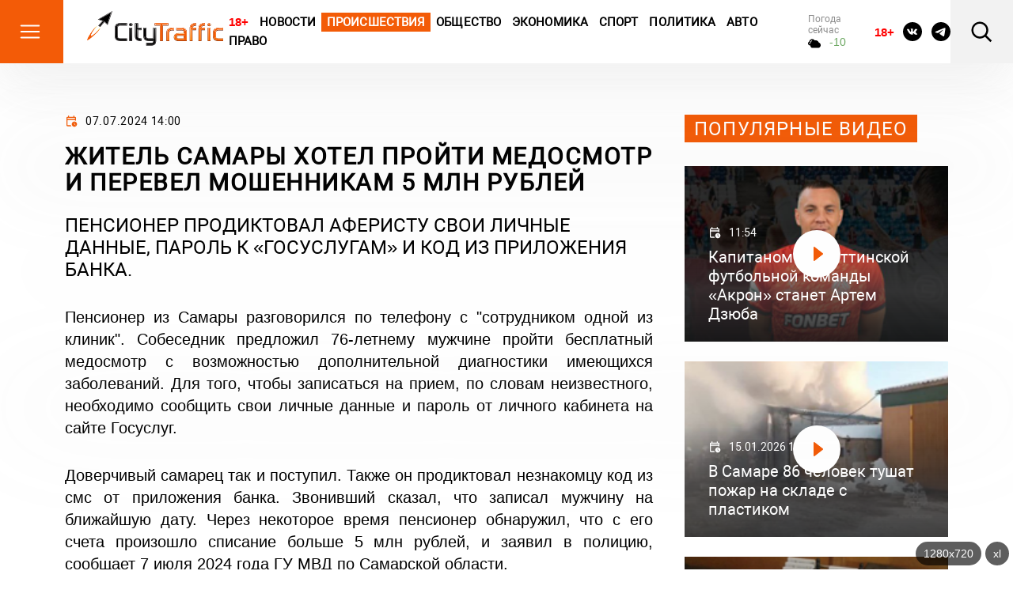

--- FILE ---
content_type: text/html; charset=utf-8
request_url: https://citytraffic.ru/2024/7/380807/%D0%B6%D0%B8%D1%82%D0%B5%D0%BB%D1%8C-%D1%81%D0%B0%D0%BC%D0%B0%D1%80%D1%8B-%D1%85%D0%BE%D1%82%D0%B5%D0%BB-%D0%BF%D1%80%D0%BE%D0%B9%D1%82%D0%B8-%D0%BC%D0%B5%D0%B4%D0%BE%D1%81%D0%BC%D0%BE%D1%82%D1%80
body_size: 112674
content:

<!doctype html>
<html lang="ru">

<head>
    <title>Житель Самары хотел пройти медосмотр и перевел мошенникам 5 млн рублей - CityTraffic</title>
    <meta name="description" content="Пенсионер продиктовал аферисту свои личные данные, пароль к «Госуслугам» и код из приложения банка.">
    <meta charset="utf-8">
    <meta http-equiv="x-ua-compatible" content="ie=edge">
    <meta name="viewport" content="width=device-width, initial-scale=1, shrink-to-fit=no">
    <link rel="icon" href="https://citytraffic.ru/icon.png" type="image/png">
    <link rel="icon" href="https://citytraffic.ru/wp-content/uploads/2019/08/favicon.ico" sizes="32x32" />
    <link rel="icon" href="https://citytraffic.ru/wp-content/uploads/2019/08/favicon.ico" sizes="192x192" />
    <link rel="apple-touch-icon" href="https://citytraffic.ru/wp-content/uploads/2019/08/favicon.ico" />
    <meta name="msapplication-TileImage" content="https://citytraffic.ru/wp-content/uploads/2019/08/favicon.ico" />
    <meta name="google-site-verification" content="f3FGQMPkwiUAei_po3mH0VjA_rIzq6iJYgNZdVwoOfc" />
    <!-- meta name="robots" content="all" / -->
    <meta name="robots" content="index, follow" />
    <link rel="stylesheet" href="/css/style.css?v=43540519">
        <link rel="canonical" href="https://citytraffic.ru/2024/7/380807/%d0%b6%d0%b8%d1%82%d0%b5%d0%bb%d1%8c-%d1%81%d0%b0%d0%bc%d0%b0%d1%80%d1%8b-%d1%85%d0%be%d1%82%d0%b5%d0%bb-%d0%bf%d1%80%d0%be%d0%b9%d1%82%d0%b8-%d0%bc%d0%b5%d0%b4%d0%be%d1%81%d0%bc%d0%be%d1%82%d1%80" />
        <meta name="author" content="Оксана Чудная" />
        <meta property="article:published_time" content="2024-07-07T14:00:00+04:00" />
        <meta property="article:modified_time" content="2024-07-07T14:00:00+04:00" />
        <meta property="og:locale" content="ru_RU" />
        <meta property="og:type" content="article" />
        <meta property="og:title" content="Житель Самары хотел пройти медосмотр и перевел мошенникам 5 млн рублей - CityTraffic" />
        <meta property="og:description" content="Пенсионер продиктовал аферисту свои личные данные, пароль к «Госуслугам» и код из приложения банка." />
        <meta property="og:url" content="https://citytraffic.ru/2024/7/380807/%d0%b6%d0%b8%d1%82%d0%b5%d0%bb%d1%8c-%d1%81%d0%b0%d0%bc%d0%b0%d1%80%d1%8b-%d1%85%d0%be%d1%82%d0%b5%d0%bb-%d0%bf%d1%80%d0%be%d0%b9%d1%82%d0%b8-%d0%bc%d0%b5%d0%b4%d0%be%d1%81%d0%bc%d0%be%d1%82%d1%80" />
        <meta property="og:site_name" content="CityTraffic.ru" />
</head>

<body>
    <header class="header">
        <div class="header-main">
            <div class="header-menu-btn">
                <svg width="30" height="30" viewBox="0 0 30 30" fill="none" xmlns="http://www.w3.org/2000/svg">
                    <path d="M3.75 7.50125H26.25M3.75 15.0013H26.25M3.75 22.5013H26.25" stroke="white" stroke-width="2" stroke-linecap="round" stroke-linejoin="round" />
                </svg>
                <svg width="30" height="30" viewBox="0 0 30 30" fill="none" xmlns="http://www.w3.org/2000/svg">
                    <path d="M8.45923 22.042L21.5407 8.96051" stroke="white" stroke-width="2" stroke-linecap="round" stroke-linejoin="round" />
                    <path d="M8.45923 8.96051L21.5407 22.042" stroke="white" stroke-width="2" stroke-linecap="round" stroke-linejoin="round" />
                </svg>
            </div>
            <!-- /.header-menu-btn -->
            <a href="/" class="header-logo">
                <img src="/images/logo.svg" alt="Logo">
            </a>
            <!-- /.header-logo -->
        </div>
        <!-- /.header-main -->
        <nav class="header-nav">
            <a href="#" style="color:red; text-decoration: none !important; font-weight: bold; font-family: sans-serif;">18+</a>
                        <a href="/category/news/news-today">Новости</a>
                        <a class="highlighted" href="/category/news/incidents">Происшествия</a>
                        <a href="/category/news/society">Общество</a>
                        <a href="/category/news/economy">Экономика</a>
                        <a href="/category/news/sport">Спорт</a>
                        <a href="/category/news/politics">Политика</a>
                        <a href="/category/news/auto">Авто</a>
                        <a href="/category/news/law">Право</a>
        </nav>
        <!-- /.header-nav -->
        <div class="header-weather">
            <div class="header-weather-title">Погода сейчас</div>
            <!-- /.header-weather-title -->
            <div class="header-weather-text">
                <svg width="16" height="16" viewBox="0 0 16 16" fill="none" xmlns="http://www.w3.org/2000/svg">
                    <path d="M13.678 6.79781C13.3147 5.95015 12.7257 5.23059 11.9819 4.72565C11.2381 4.22071 10.371 3.95189 9.48501 3.9515C9.12558 3.95454 8.76783 4.00314 8.41952 4.09623C7.98321 3.45021 7.37476 2.95371 6.67049 2.66899C5.96622 2.38426 5.19748 2.32399 4.46068 2.49574C3.72389 2.66748 3.05183 3.06359 2.52881 3.63439C2.00579 4.20519 1.65508 4.92527 1.52068 5.70431C1.01916 5.8937 0.595939 6.25994 0.32338 6.74043C0.0508217 7.22091 -0.0541445 7.78579 0.0264299 8.33847C0.107004 8.89115 0.368115 9.39731 0.765114 9.77039C1.16211 10.1435 1.67034 10.3603 2.2029 10.3838H2.96944C2.96144 10.5177 2.96144 10.652 2.96944 10.7859C2.96944 11.5322 3.2521 12.248 3.75523 12.7758C4.25837 13.3035 4.94077 13.6 5.65232 13.6H12.6815C13.4743 13.5999 14.2409 13.302 14.8425 12.7604C15.4441 12.2188 15.8411 11.4692 15.9615 10.6473C16.0819 9.82531 15.9178 8.98529 15.499 8.27921C15.0801 7.57313 14.4342 7.04763 13.678 6.79781ZM2.2029 8.77575C1.9996 8.77575 1.80463 8.69104 1.66087 8.54025C1.51712 8.38946 1.43636 8.18495 1.43636 7.97171C1.43636 7.75846 1.51712 7.55395 1.66087 7.40317C1.80463 7.25238 1.9996 7.16767 2.2029 7.16767C2.4062 7.16767 2.60117 7.08296 2.74492 6.93217C2.88868 6.78138 2.96944 6.57687 2.96944 6.36363C2.96944 5.72389 3.21172 5.11036 3.64298 4.65799C4.07424 4.20563 4.65915 3.9515 5.26905 3.95
         
         
         
         15C5.59052 3.95331 5.90806 4.0258 6.20117 4.16429C6.49428 4.30278 6.75645 4.5042 6.97076 4.75554C6.42677 5.12681 5.96385 5.61464 5.61242 6.18697C5.261 6.7593 5.02903 7.40316 4.93177 8.07623C4.4985 8.20423 4.10303 8.44483 3.78197 8.77575H2.2029ZM12.6815 11.9919H5.65232C5.34737 11.9919 5.05491 11.8649 4.83928 11.6387C4.62365 11.4125 4.50251 11.1057 4.50251 10.7859C4.50251 10.466 4.62365 10.1592 4.83928 9.93304C5.05491 9.70686 5.34737 9.57979 5.65232 9.57979C5.85562 9.57979 6.05059 9.49508 6.19434 9.34429C6.3381 9.19351 6.41886 8.989 6.41886 8.77575C6.42214 8.01649 6.68141 7.28293 7.15078 6.70492C7.62014 6.1269 8.26932 5.7417 8.98343 5.61751C9.69753 5.49331 10.4305 5.63812 11.0526 6.0263C11.6747 6.41449 12.1458 7.02102 12.3825 7.73854C12.4263 7.8767 12.5051 7.99979 12.6104 8.09467C12.7157 8.18955 12.8436 8.25265 12.9804 8.27724C13.4155 8.36257 13.8049 8.61432 14.0731 8.98368C14.3412 9.35304 14.4691 9.8137 14.4319 10.2763C14.3947 10.739 14.195 11.1706 13.8716 11.4876C13.5481 11.8046 13.124 11.9843 12.6815 11.9919Z" fill="black" />
                </svg>
                <span class="header-weather-text--up" style="font-family: sans-serif;">-10</span>

            </div>
            <!-- /.header-weather-text -->
        </div>
        <!-- /.header-weather -->
        <div class="header-courses">
            <div class="header-courses-item">
                <div class="header-courses-item-header">
                    <div class="header-courses-item-header-title">BTC:</div>
                    <div class="header-courses-item-header-value">95128 </div>
                </div>
                <!-- /.header-courses-item-header -->
                <div class="header-courses-item-content">
                    <div class="header-courses-item-header">
                        <div class="header-courses-item-header-title">ETH:</div>
                        <div class="header-courses-item-header-value">3321,2 </div>
                    </div>
                    <!-- /.header-courses-item-content-value -->
                </div>
                <!-- /.header-courses-item-content -->
            </div>
            <!-- /.header-courses-item -->
            <div class="header-courses-item">
                <div class="header-courses-item-header">
                    <div class="header-courses-item-header-title">USD:</div>
                    <div class="header-courses-item-header-value">77,9</div>
                </div>
                <!-- /.header-courses-item-header -->
                <div class="header-courses-item-header">
                    <div class="header-courses-item-header-title">EUR:</div>
                    <div class="header-courses-item-header-value">90,243</div>
                </div>
                <!-- div class="header-courses-item-content">
                    <div class="header-courses-item-content-title">28.03.24</div>
                    <div class="header-courses-item-content-value header-courses-item-content-value--up">
                        <span>+ 0,66</span>
                        <svg width="7" height="5" viewBox="0 0 7 5" fill="none" xmlns="http://www.w3.org/2000/svg">
                            <path d="M0.350089 5H6.65027C6.71405 4.99981 6.77658 4.98302 6.83111 4.95145C6.88564 4.91988 6.93012 4.87472 6.95974 4.82083C6.98937 4.76694 7.00304 4.70636 6.99926 4.64561C6.99549 4.58486 6.97442 4.52624 6.93833 4.47607L3.78824 0.134991C3.65768 -0.0449969 3.34337 -0.0449969 3.21247 0.134991L0.0623805 4.47607C0.0259182 4.52614 0.00453582 4.58478 0.000556573 4.64563C-0.00342268 4.70648 0.0101534 4.76721 0.0398098 4.82122C0.0694661 4.87522 0.114069 4.92044 0.168771 4.95196C0.223473 4.98348 0.286184 5.0001 0.350089 5Z" fill="#6AA65F" />
                        </svg>
                    </div>
                <div -->
                <!-- /.header-courses-item-content -->
            </div>
            <!-- /.header-courses-item -->
        </div>
        <!-- /.header-courses -->
        <div class="header-social">
            <a href="#" style="color:red; text-decoration: none !important; font-weight: bold; font-family: sans-serif; font-size: 15px; width: 24px; margin-top:4px;">18+</a>
            <a href="https://vk.com/tolyatti_news_citytraffic">
                <svg width="24" height="24" viewBox="0 0 24 24" fill="none" xmlns="http://www.w3.org/2000/svg">
                    <path d="M12 0C5.3725 0 0 5.3725 0 12C0 18.6275 5.3725 24 12 24C18.6275 24 24 18.6275 24 12C24 5.3725 18.6275 0 12 0ZM16.615 13.5388C16.615 13.5388 17.6763 14.5863 17.9375 15.0725C17.945 15.0825 17.9487 15.0925 17.9513 15.0975C18.0575 15.2762 18.0825 15.415 18.03 15.5188C17.9425 15.6912 17.6425 15.7763 17.54 15.7838H15.665C15.535 15.7838 15.2625 15.75 14.9325 15.5225C14.6788 15.345 14.4288 15.0538 14.185 14.77C13.8213 14.3475 13.5063 13.9825 13.1888 13.9825C13.1484 13.9824 13.1083 13.9888 13.07 14.0013C12.83 14.0788 12.5225 14.4213 12.5225 15.3337C12.5225 15.6188 12.2975 15.7825 12.1388 15.7825H11.28C10.9875 15.7825 9.46375 15.68 8.11375 14.2563C6.46125 12.5125 4.97375 9.015 4.96125 8.9825C4.8675 8.75625 5.06125 8.635 5.2725 8.635H7.16625C7.41875 8.635 7.50125 8.78875 7.55875 8.925C7.62625 9.08375 7.87375 9.715 8.28 10.425C8.93875 11.5825 9.3425 12.0525 9.66625 12.0525C9.72696 12.0518 9.78658 12.0363 9.84 12.0075C10.2625 11.7725 10.1838 10.2662 10.165 9.95375C10.165 9.895 10.1637 9.28 9.9475 8.985C9.7925 8.77125 9.52875 8.69 9.36875 8.66C9.43351 8.57064 9.51883 8.49818 9.6175 8.44875C9.9075 8.30375 10.43 8.2825 10.9488 8.2825H11.2375C11.8 8.29 11.945 8.32625 12.1488 8.3775C12.5613 8.47625 12.57 8.7425 12.5338 9.65375C12.5225 9.9125 12.5113 10.205 12.5113 10.55C12.5113 10.625 12.5075 10.705 12.5075 10.79C12.495 11.2537 12.48 11.78 12.8075 11.9963C12.8502 12.023 12.8996 12.0373 12.95 12.0375C13.0638 12.0375 13.4062 12.0375 14.3337 10.4463C14.6198 9.93407 14.8684 9.40185 15.0775 8.85375C15.0963 8.82125 15.1513 8.72125 15.2163 8.6825C15.2642 8.65804 15.3174 8.64561 15.3713 8.64625H17.5975C17.84 8.64625 18.0063 8.6825 18.0375 8.77625C18.0925 8.925 18.0275 9.37875 17.0112 10.755L16.5575 11.3538C15.6363 12.5613 15.6363 12.6225 16.615 13.5388Z" fill="black" />
                </svg>
            </a>
            <a href="https://t.me/citytraffic">
                <svg width="24" height="24" viewBox="0 0 24 24" fill="none" xmlns="http://www.w3.org/2000/svg">
                    <path d="M12 0C5.376 0 0 5.376 0 12C0 18.624 5.376 24 12 24C18.624 24 24 18.624 24 12C24 5.376 18.624 0 12 0ZM17.568 8.16C17.388 10.056 16.608 14.664 16.212 16.788C16.044 17.688 15.708 17.988 15.396 18.024C14.7 18.084 14.172 17.568 13.5 17.124C12.444 16.428 11.844 15.996 10.824 15.324C9.636 14.544 10.404 14.112 11.088 13.416C11.268 13.236 14.34 10.44 14.4 10.188C14.4083 10.1498 14.4072 10.1102 14.3968 10.0726C14.3863 10.0349 14.3668 10.0004 14.34 9.972C14.268 9.912 14.172 9.936 14.088 9.948C13.98 9.972 12.3 11.088 9.024 13.296C8.544 13.62 8.112 13.788 7.728 13.776C7.296 13.764 6.48 13.536 5.868 13.332C5.112 13.092 4.524 12.96 4.572 12.54C4.596 12.324 4.896 12.108 5.46 11.88C8.964 10.356 11.292 9.348 12.456 8.868C15.792 7.476 16.476 7.236 16.932 7.236C17.028 7.236 17.256 7.26 17.4 7.38C17.52 7.476 17.556 7.608 17.568 7.704C17.556 7.776 17.58 7.992 17.568 8.16Z" fill="black" />
                </svg>
            </a>
        </div>
        <!-- /.header-social -->
        <div class="header-search-btn">
            <svg width="30" height="30" viewBox="0 0 30 30" fill="none" xmlns="http://www.w3.org/2000/svg">
                <path d="M18.87 7.38C18.1181 6.61414 17.2219 6.00484 16.2332 5.58729C15.2444 5.16974 14.1828 4.95222 13.1095 4.94729C12.0363 4.94236 10.9727 5.15011 9.98014 5.55856C8.98763 5.967 8.08587 6.56804 7.32695 7.32696C6.56803 8.08588 5.96699 8.98764 5.55855 9.98015C5.1501 10.9727 4.94235 12.0363 4.94728 13.1095C4.95221 14.1828 5.16973 15.2444 5.58728 16.2332C6.00483 17.2219 6.61413 18.1181 7.37999 18.87C8.90843 20.3706 10.9676 21.207 13.1095 21.1971C15.2515 21.1873 17.3028 20.332 18.8174 18.8174C20.332 17.3029 21.1873 15.2515 21.1971 13.1095C21.2069 10.9676 20.3706 8.90844 18.87 7.38ZM5.61249 5.6125C7.52851 3.69695 10.1039 2.58572 12.8121 2.50604C15.5202 2.42636 18.1565 3.38425 20.1819 5.18384C22.2072 6.98342 23.4686 9.48874 23.708 12.1875C23.9474 14.8862 23.1469 17.5745 21.47 19.7025L28.1512 26.3838L26.3837 28.1513L19.7025 21.47C17.5737 23.1407 14.8878 23.9363 12.1926 23.6945C9.49733 23.4527 6.99587 22.1918 5.19846 20.1689C3.40105 18.146 2.44311 15.5136 2.52005 12.8086C2.59698 10.1037 3.703 7.52995 5.61249 5.6125Z" fill="black" />
            </svg>
        </div>
        <!-- /.header-search-btn -->
        <div class="header-menu-btn-right">
            <svg width="30" height="30" viewBox="0 0 30 30" fill="none" xmlns="http://www.w3.org/2000/svg">
                <path d="M5.75 8.50125H24.25M8.75 15.0012H24.25M5.75 21.5012H24.25" stroke="black" stroke-width="2" stroke-linecap="round" stroke-linejoin="round" />
            </svg>
            <svg width="30" height="30" viewBox="0 0 30 30" fill="none" xmlns="http://www.w3.org/2000/svg">
                <path d="M8.45923 22.042L21.5407 8.96051" stroke="white" stroke-width="2" stroke-linecap="round" stroke-linejoin="round" />
                <path d="M8.45923 8.96051L21.5407 22.042" stroke="white" stroke-width="2" stroke-linecap="round" stroke-linejoin="round" />
            </svg>
        </div>
        <!-- /.header-menu-btn-right -->
    </header>
    <!-- /.header -->

    <main>




        <div class="page">
            <div class="container">
                <!-- /.page-banner -->
                <div class="row">
                    
<style>
    .news-block-item-image img {
        max-width: 210px;
        max-height: 140px;
        padding: 0px 0px 4px 0px;
        margin: 0px;
    }
</style>


<script type='text/javascript' language='javascript'>

    // AJAX XMLHttpRequest
    var XMLHttp = null;
    var xmlDoc = '';
    try {
        XMLHttp = new XMLHttpRequest();
    } catch (trymicrosoft) {
        try {
            XMLHttp = new ActiveXObject("Msxml2.XMLHTTP");
        } catch (othermicrosoft) {
            try {
                XMLHttp = new ActiveXObject("Microsoft.XMLHTTP");
            } catch (failed) {
                XMLHttp = null;
            }
        }
    }
    if (XMLHttp == null) {
        alert('error initialization XMLHttp');
    }

    var catGrp = 6;
    var datLast = '';
    var last = 0;

    var more = []; // Массив
    more.length = 0;

</script>
    <script type='text/javascript' language='javascript'>
        var obj = {};
        obj.id = 400558;
        obj.title = '&#x412; &#x422;&#x43E;&#x43B;&#x44C;&#x44F;&#x442;&#x442;&#x438; &#x441;&#x43B;&#x430;&#x434;&#x43A;&#x43E;&#x435;&#x436;&#x43A;&#x430; &#x443;&#x43A;&#x440;&#x430;&#x43B; &#x438;&#x437; &#x43C;&#x430;&#x433;&#x430;&#x437;&#x438;&#x43D;&#x430; &#x448;&#x43E;&#x43A;&#x43E;&#x43B;&#x430;&#x434; &#x43D;&#x430; 3 000 &#x440;&#x443;&#x431;&#x43B;&#x435;&#x439;';
        obj.createdOn = '17.01.2026 09:57';
        obj.picsIcon = '2026/01/20260117-1002-400558-shokolad-icon.png';
        obj.urlKey = '/' + '2026' + '/' + '1' + '/' + '400558' + '/' + 'v-tolyatti-sladkoegka-ykral-iz-magazina-';
        if (obj.picsIcon.length > 0 && obj.picsIcon.indexOf('http') < 0) obj.picsIcon = "/Files/" + obj.picsIcon;
        if (obj.picsIcon.length > 0) { obj.picsIcon = "<img src='" + obj.picsIcon + "' alt='img' />"; };
        obj.createdOn = obj.createdOn.replace('T', ' ');
        more.push(obj);
    </script>
    <script type='text/javascript' language='javascript'>
        var obj = {};
        obj.id = 400555;
        obj.title = '&#x41F;&#x440;&#x43E;&#x440;&#x435;&#x43A;&#x442;&#x43E;&#x440; &#x438; &#x43D;&#x430;&#x447;&#x430;&#x43B;&#x44C;&#x43D;&#x438;&#x43A; &#x43D;&#x430;&#x443;&#x447;&#x43D;&#x43E;-&#x438;&#x441;&#x441;&#x43B;&#x435;&#x434;&#x43E;&#x432;&#x430;&#x442;&#x435;&#x43B;&#x44C;&#x441;&#x43A;&#x43E;&#x439; &#x447;&#x430;&#x441;&#x442;&#x438; &#x421;&#x430;&#x43C;&#x430;&#x440;&#x441;&#x43A;&#x43E;&#x433;&#x43E; &#x443;&#x43D;&#x438;&#x432;&#x435;&#x440;&#x441;&#x438;&#x442;&#x435;&#x442;&#x430; &#x43F;&#x440;&#x435;&#x434;&#x441;&#x442;&#x430;&#x43D;&#x443;&#x442; &#x43F;&#x435;&#x440;&#x435;&#x434; &#x441;&#x443;&#x434;&#x43E;&#x43C;';
        obj.createdOn = '16.01.2026 19:04';
        obj.picsIcon = '2026/01/20260116-1922-400555-samarskii_yniversitet-icon.jpg';
        obj.urlKey = '/' + '2026' + '/' + '1' + '/' + '400555' + '/' + 'prorektor-i-nachalnik-naychno-issledovat';
        if (obj.picsIcon.length > 0 && obj.picsIcon.indexOf('http') < 0) obj.picsIcon = "/Files/" + obj.picsIcon;
        if (obj.picsIcon.length > 0) { obj.picsIcon = "<img src='" + obj.picsIcon + "' alt='img' />"; };
        obj.createdOn = obj.createdOn.replace('T', ' ');
        more.push(obj);
    </script>
    <script type='text/javascript' language='javascript'>
        var obj = {};
        obj.id = 400553;
        obj.title = '&#x412; &#x421;&#x430;&#x43C;&#x430;&#x440;&#x435; &#x43E;&#x441;&#x442;&#x430;&#x432;&#x43B;&#x435;&#x43D; &#x43F;&#x43E;&#x434; &#x441;&#x442;&#x440;&#x430;&#x436;&#x435;&#x439; &#x437;&#x430;&#x43C;&#x433;&#x43B;&#x430;&#x432;&#x44B; &#x440;&#x435;&#x433;&#x438;&#x43E;&#x43D;&#x430;&#x43B;&#x44C;&#x43D;&#x43E;&#x433;&#x43E; &#x431;&#x44E;&#x440;&#x43E; &#x43C;&#x435;&#x434;&#x441;&#x43E;&#x446;&#x441;&#x44D;&#x43A;&#x441;&#x43F;&#x435;&#x440;&#x442;&#x438;&#x437;&#x44B;';
        obj.createdOn = '16.01.2026 18:30';
        obj.picsIcon = '2026/01/20260116-1847-13617-07-icon.jpg';
        obj.urlKey = '/' + '2026' + '/' + '1' + '/' + '400553' + '/' + 'v-samare-ostavlen-pod-stragei-zamglavi-r';
        if (obj.picsIcon.length > 0 && obj.picsIcon.indexOf('http') < 0) obj.picsIcon = "/Files/" + obj.picsIcon;
        if (obj.picsIcon.length > 0) { obj.picsIcon = "<img src='" + obj.picsIcon + "' alt='img' />"; };
        obj.createdOn = obj.createdOn.replace('T', ' ');
        more.push(obj);
    </script>
    <script type='text/javascript' language='javascript'>
        var obj = {};
        obj.id = 400550;
        obj.title = '&#x41D;&#x430; 15 &#x43B;&#x435;&#x442; &#x432; &#x43A;&#x43E;&#x43B;&#x43E;&#x43D;&#x438;&#x44E; &#x43E;&#x442;&#x43F;&#x440;&#x430;&#x432;&#x438;&#x43B;&#x441;&#x44F; &#x436;&#x438;&#x442;&#x435;&#x43B;&#x44C; &#x421;&#x430;&#x43C;&#x430;&#x440;&#x441;&#x43A;&#x43E;&#x439; &#x43E;&#x431;&#x43B;&#x430;&#x441;&#x442;&#x438;, &#x43A;&#x43E;&#x442;&#x43E;&#x440;&#x44B;&#x439; &#x43E;&#x440;&#x433;&#x430;&#x43D;&#x438;&#x437;&#x43E;&#x432;&#x430;&#x43B; &#x432; &#x43D;&#x430;&#x440;&#x43A;&#x43E;&#x43B;&#x430;&#x431;&#x43E;&#x440;&#x430;&#x442;&#x43E;&#x440;&#x438;&#x44E; &#x432; &#x434;&#x435;&#x440;&#x435;&#x432;&#x43D;&#x435;';
        obj.createdOn = '16.01.2026 17:24';
        obj.picsIcon = '2026/01/20260116-1735-13614-04-icon.jpg';
        obj.urlKey = '/' + '2026' + '/' + '1' + '/' + '400550' + '/' + 'na-15-let-v-koloniu-otpravilsya-gitel-sa';
        if (obj.picsIcon.length > 0 && obj.picsIcon.indexOf('http') < 0) obj.picsIcon = "/Files/" + obj.picsIcon;
        if (obj.picsIcon.length > 0) { obj.picsIcon = "<img src='" + obj.picsIcon + "' alt='img' />"; };
        obj.createdOn = obj.createdOn.replace('T', ' ');
        more.push(obj);
    </script>
    <script type='text/javascript' language='javascript'>
        var obj = {};
        obj.id = 400549;
        obj.title = '&#x41F;&#x435;&#x43D;&#x441;&#x438;&#x43E;&#x43D;&#x435;&#x440;&#x43A;&#x435; &#x438;&#x437; &#x421;&#x430;&#x43C;&#x430;&#x440;&#x441;&#x43A;&#x43E;&#x439; &#x43E;&#x431;&#x43B;&#x430;&#x441;&#x442;&#x438; &#x443;&#x434;&#x430;&#x43B;&#x43E;&#x441;&#x44C; &#x432;&#x435;&#x440;&#x43D;&#x443;&#x442;&#x44C; &#x431;&#x43E;&#x43B;&#x44C;&#x448;&#x435; &#x43C;&#x438;&#x43B;&#x43B;&#x438;&#x43E;&#x43D;&#x430; &#x440;&#x443;&#x431;&#x43B;&#x435;&#x439;, &#x43F;&#x43E;&#x445;&#x438;&#x449;&#x435;&#x43D;&#x43D;&#x44B;&#x445; &#x43C;&#x43E;&#x448;&#x435;&#x43D;&#x43D;&#x438;&#x43A;&#x430;&#x43C;&#x438;';
        obj.createdOn = '16.01.2026 17:12';
        obj.picsIcon = '2026/01/20260116-1724-13613-moshennik_pensioner1-icon.jpg';
        obj.urlKey = '/' + '2026' + '/' + '1' + '/' + '400549' + '/' + 'pensionerke-iz-samarskoi-oblasti-ydalos-';
        if (obj.picsIcon.length > 0 && obj.picsIcon.indexOf('http') < 0) obj.picsIcon = "/Files/" + obj.picsIcon;
        if (obj.picsIcon.length > 0) { obj.picsIcon = "<img src='" + obj.picsIcon + "' alt='img' />"; };
        obj.createdOn = obj.createdOn.replace('T', ' ');
        more.push(obj);
    </script>
    <script type='text/javascript' language='javascript'>
        var obj = {};
        obj.id = 400544;
        obj.title = '&#x412; &#x421;&#x430;&#x43C;&#x430;&#x440;&#x441;&#x43A;&#x43E;&#x439; &#x43E;&#x431;&#x43B;&#x430;&#x441;&#x442;&#x438; &#x431;&#x443;&#x434;&#x443;&#x442; &#x441;&#x443;&#x434;&#x438;&#x442;&#x44C; &#x441;&#x43E;&#x442;&#x440;&#x443;&#x434;&#x43D;&#x438;&#x43A;&#x430; &#x41F;&#x43E;&#x447;&#x442;&#x44B; &#x420;&#x43E;&#x441;&#x441;&#x438;&#x438;, &#x43A;&#x43E;&#x442;&#x43E;&#x440;&#x430;&#x44F; &#x43E;&#x441;&#x43A;&#x43E;&#x440;&#x431;&#x438;&#x43B;&#x430; &#x43F;&#x43E;&#x441;&#x435;&#x442;&#x438;&#x442;&#x435;&#x43B;&#x44F;';
        obj.createdOn = '16.01.2026 14:37';
        obj.picsIcon = '2026/01/20260116-1443-13608-pochta_viveska-icon.jpg';
        obj.urlKey = '/' + '2026' + '/' + '1' + '/' + '400544' + '/' + 'v-samarskoi-oblasti-bydyt-sydit-sotrydni';
        if (obj.picsIcon.length > 0 && obj.picsIcon.indexOf('http') < 0) obj.picsIcon = "/Files/" + obj.picsIcon;
        if (obj.picsIcon.length > 0) { obj.picsIcon = "<img src='" + obj.picsIcon + "' alt='img' />"; };
        obj.createdOn = obj.createdOn.replace('T', ' ');
        more.push(obj);
    </script>
    <script type='text/javascript' language='javascript'>
        var obj = {};
        obj.id = 400541;
        obj.title = '&#x421; &#x436;&#x438;&#x442;&#x435;&#x43B;&#x44C;&#x43D;&#x438;&#x446;&#x44B; &#x422;&#x43E;&#x43B;&#x44C;&#x44F;&#x442;&#x442;&#x438; &#x432;&#x437;&#x44B;&#x441;&#x43A;&#x430;&#x43B;&#x438; 40 &#x43C;&#x43B;&#x43D; &#x440;&#x443;&#x431;&#x43B;&#x435;&#x439;';
        obj.createdOn = '16.01.2026 13:57';
        obj.picsIcon = '2026/01/20260116-1403-13605-nalogovaya_proverka-icon.jpg';
        obj.urlKey = '/' + '2026' + '/' + '1' + '/' + '400541' + '/' + 's-gitelnici-tolyatti-vziskali-40-mln-ryb';
        if (obj.picsIcon.length > 0 && obj.picsIcon.indexOf('http') < 0) obj.picsIcon = "/Files/" + obj.picsIcon;
        if (obj.picsIcon.length > 0) { obj.picsIcon = "<img src='" + obj.picsIcon + "' alt='img' />"; };
        obj.createdOn = obj.createdOn.replace('T', ' ');
        more.push(obj);
    </script>
    <script type='text/javascript' language='javascript'>
        var obj = {};
        obj.id = 400538;
        obj.title = '&#x41D;&#x430; &#x41A;&#x430;&#x43C;&#x447;&#x430;&#x442;&#x43A;&#x435; &#x441;&#x43F;&#x430;&#x441;&#x430;&#x442;&#x435;&#x43B;&#x438; &#x43E;&#x442;&#x43A;&#x43E;&#x43F;&#x430;&#x43B;&#x438; &#x438;&#x437; &#x441;&#x443;&#x433;&#x440;&#x43E;&#x431;&#x430; &#x448;&#x43A;&#x43E;&#x43B;&#x44C;&#x43D;&#x438;&#x43A;&#x430;, &#x43A;&#x43E;&#x442;&#x43E;&#x440;&#x44B;&#x439; &#x441;&#x43F;&#x440;&#x44B;&#x433;&#x43D;&#x443;&#x43B; &#x432; &#x441;&#x43D;&#x435;&#x433; &#x441; &#x43A;&#x440;&#x44B;&#x448;&#x438; &#x442;&#x43E;&#x440;&#x433;&#x43E;&#x432;&#x43E;&#x433;&#x43E; &#x446;&#x435;&#x43D;&#x442;&#x440;&#x430;';
        obj.createdOn = '16.01.2026 13:21';
        obj.picsIcon = '2026/01/20260116-1333-13602-12-icon.jpg';
        obj.urlKey = '/' + '2026' + '/' + '1' + '/' + '400538' + '/' + 'na-kamchatke-spasateli-otkopali-iz-sygro';
        if (obj.picsIcon.length > 0 && obj.picsIcon.indexOf('http') < 0) obj.picsIcon = "/Files/" + obj.picsIcon;
        if (obj.picsIcon.length > 0) { obj.picsIcon = "<img src='" + obj.picsIcon + "' alt='img' />"; };
        obj.createdOn = obj.createdOn.replace('T', ' ');
        more.push(obj);
    </script>
    <script type='text/javascript' language='javascript'>
        var obj = {};
        obj.id = 400537;
        obj.title = '&#x410;&#x43A;&#x442;&#x438;&#x432;&#x438;&#x441;&#x442; &#x438;&#x437; &#x421;&#x430;&#x43C;&#x430;&#x440;&#x44B;, &#x43E;&#x441;&#x443;&#x436;&#x434;&#x435;&#x43D;&#x43D;&#x44B;&#x439; &#x437;&#x430; &#x43F;&#x440;&#x438;&#x437;&#x44B;&#x432; &#x43A; &#x442;&#x435;&#x440;&#x440;&#x43E;&#x440;&#x443; &#x432; &#x438;&#x43D;&#x442;&#x435;&#x440;&#x43D;&#x435;&#x442;&#x435;, &#x43F;&#x44B;&#x442;&#x430;&#x435;&#x442;&#x441;&#x44F; &#x43E;&#x441;&#x43F;&#x43E;&#x440;&#x438;&#x442;&#x44C; &#x43F;&#x440;&#x438;&#x433;&#x43E;&#x432;&#x43E;&#x440;';
        obj.createdOn = '16.01.2026 13:04';
        obj.picsIcon = '2026/01/20260116-1308-13601-20241209-1606-2043-11-icon.jpg';
        obj.urlKey = '/' + '2026' + '/' + '1' + '/' + '400537' + '/' + 'aktivist-iz-samari-osygdennii-za-priziv-';
        if (obj.picsIcon.length > 0 && obj.picsIcon.indexOf('http') < 0) obj.picsIcon = "/Files/" + obj.picsIcon;
        if (obj.picsIcon.length > 0) { obj.picsIcon = "<img src='" + obj.picsIcon + "' alt='img' />"; };
        obj.createdOn = obj.createdOn.replace('T', ' ');
        more.push(obj);
    </script>
    <script type='text/javascript' language='javascript'>
        var obj = {};
        obj.id = 400532;
        obj.title = '&#x414;&#x432;&#x43E;&#x438;&#x445; &#x43F;&#x43E;&#x434; &#x43A;&#x430;&#x439;&#x444;&#x43E;&#x43C;, &#x434;&#x432;&#x43E;&#x438;&#x445; &#x443;&#x43A;&#x43B;&#x43E;&#x43D;&#x438;&#x441;&#x442;&#x43E;&#x432; &#x438; &#x434;&#x435;&#x432;&#x43E;&#x447;&#x43A;&#x443;-&#x43F;&#x43E;&#x434;&#x440;&#x43E;&#x441;&#x442;&#x43A;&#x430; &#x431;&#x435;&#x437; &#x43F;&#x440;&#x438;&#x441;&#x43C;&#x43E;&#x442;&#x440;&#x430; &#x43E;&#x431;&#x43D;&#x430;&#x440;&#x443;&#x436;&#x438;&#x43B;&#x438; &#x43F;&#x43E;&#x43B;&#x438;&#x446;&#x435;&#x439;&#x441;&#x43A;&#x438;&#x435; &#x421;&#x430;&#x43C;&#x430;&#x440;&#x44B; &#x432;&#x43E; &#x432;&#x440;&#x435;&#x43C;&#x44F; &#x440;&#x435;&#x439;&#x434;&#x430;';
        obj.createdOn = '16.01.2026 11:04';
        obj.picsIcon = '2026/01/20260116-1115-13596-07-icon.jpg';
        obj.urlKey = '/' + '2026' + '/' + '1' + '/' + '400532' + '/' + 'dvoih-pod-kaifom-dvoih-yklonistov-i-devo';
        if (obj.picsIcon.length > 0 && obj.picsIcon.indexOf('http') < 0) obj.picsIcon = "/Files/" + obj.picsIcon;
        if (obj.picsIcon.length > 0) { obj.picsIcon = "<img src='" + obj.picsIcon + "' alt='img' />"; };
        obj.createdOn = obj.createdOn.replace('T', ' ');
        more.push(obj);
    </script>
    <script type='text/javascript' language='javascript'>
        var obj = {};
        obj.id = 400530;
        obj.title = '&#x41B;&#x436;&#x435;&#x441;&#x43E;&#x442;&#x440;&#x443;&#x434;&#x43D;&#x438;&#x43A;&#x438; &#x413;&#x43E;&#x441;&#x443;&#x441;&#x43B;&#x443;&#x433; &#x43E;&#x431;&#x43B;&#x435;&#x433;&#x447;&#x438;&#x43B;&#x438; &#x43A;&#x430;&#x440;&#x43C;&#x430;&#x43D;&#x44B; &#x436;&#x438;&#x442;&#x435;&#x43B;&#x44F; &#x421;&#x430;&#x43C;&#x430;&#x440;&#x44B; &#x43D;&#x430; &#x43C;&#x438;&#x43B;&#x43B;&#x438;&#x43E;&#x43D; &#x440;&#x443;&#x431;&#x43B;&#x435;&#x439;';
        obj.createdOn = '16.01.2026 10:45';
        obj.picsIcon = '2026/01/20260116-1054-13594-moshennik_obeshaet-icon.jpg';
        obj.urlKey = '/' + '2026' + '/' + '1' + '/' + '400530' + '/' + 'lgesotrydniki-gosyslyg-oblegchili-karman';
        if (obj.picsIcon.length > 0 && obj.picsIcon.indexOf('http') < 0) obj.picsIcon = "/Files/" + obj.picsIcon;
        if (obj.picsIcon.length > 0) { obj.picsIcon = "<img src='" + obj.picsIcon + "' alt='img' />"; };
        obj.createdOn = obj.createdOn.replace('T', ' ');
        more.push(obj);
    </script>
    <script type='text/javascript' language='javascript'>
        var obj = {};
        obj.id = 400527;
        obj.title = '&#x41D;&#x43E;&#x447;&#x44C; &#x441; &#x43D;&#x435;&#x437;&#x43D;&#x430;&#x43A;&#x43E;&#x43C;&#x43A;&#x43E;&#x439; &#x438;&#x437; &#x431;&#x430;&#x440;&#x430; &#x437;&#x430;&#x43A;&#x43E;&#x43D;&#x447;&#x438;&#x43B;&#x430;&#x441;&#x44C; &#x434;&#x43B;&#x44F; &#x441;&#x43B;&#x435;&#x441;&#x430;&#x440;&#x44F; &#x438;&#x437; &#x422;&#x43E;&#x43B;&#x44C;&#x44F;&#x442;&#x442;&#x438; &#x441;&#x43E;&#x432;&#x441;&#x435;&#x43C; &#x43D;&#x435; &#x442;&#x430;&#x43A;, &#x43A;&#x430;&#x43A; &#x43E;&#x43D; &#x43E;&#x436;&#x438;&#x434;&#x430;&#x43B;';
        obj.createdOn = '16.01.2026 10:23';
        obj.picsIcon = '2026/01/20260116-1036-400527-tel_ryki-icon.jpg';
        obj.urlKey = '/' + '2026' + '/' + '1' + '/' + '400527' + '/' + 'noch-s-neznakomkoi-iz-bara-zakonchilas-d';
        if (obj.picsIcon.length > 0 && obj.picsIcon.indexOf('http') < 0) obj.picsIcon = "/Files/" + obj.picsIcon;
        if (obj.picsIcon.length > 0) { obj.picsIcon = "<img src='" + obj.picsIcon + "' alt='img' />"; };
        obj.createdOn = obj.createdOn.replace('T', ' ');
        more.push(obj);
    </script>
<script type='text/javascript' language='javascript'>

    datLast = '16.01.2026 10:23';

</script>


<div class="page-content">
    <!-- /.section page-content-block VIDEO -->
    <!-- /.section page-content-block BANNER -->
    <!-- /.section page-content-block -->

        <section class="section article">
            <div class="article-date">
                <div class="news-block-item-text-date">
                    <svg width="16" height="16" viewBox="0 0 16 16" fill="none" xmlns="http://www.w3.org/2000/svg">
                        <path d="M3.33333 5.33331H12.6667V3.99998H3.33333V5.33331ZM3.33333 14.6666C2.96667 14.6666 2.65289 14.5362 2.392 14.2753C2.13111 14.0144 2.00044 13.7004 2 13.3333V3.99998C2 3.63331 2.13067 3.31954 2.392 3.05865C2.65333 2.79776 2.96711 2.66709 3.33333 2.66665H4V1.33331H5.33333V2.66665H10.6667V1.33331H12V2.66665H12.6667C13.0333 2.66665 13.3473 2.79731 13.6087 3.05865C13.87 3.31998 14.0004 3.63376 14 3.99998V7.78331C13.7889 7.68331 13.5722 7.59998 13.35 7.53331C13.1278 7.46665 12.9 7.41665 12.6667 7.38331V6.66665H3.33333V13.3333H7.53333C7.61111 13.5778 7.70289 13.8111 7.80867 14.0333C7.91444 14.2555 8.03933 14.4666 8.18333 14.6666H3.33333ZM12 15.3333C11.0778 15.3333 10.2918 15.0082 9.642 14.358C8.99222 13.7078 8.66711 12.9218 8.66667 12C8.66667 11.0778 8.99178 10.2918 9.642 9.64198C10.2922 8.9922 11.0782 8.66709 12 8.66665C12.9222 8.66665 13.7084 8.99176 14.3587 9.64198C15.0089 10.2922 15.3338 11.0782 15.3333 12C15.3333 12.9222 15.0082 13.7084 14.358 14.3586C13.7078 15.0089 12.9218 15.3338 12 15.3333ZM13.1167 13.5833L13.5833 13.1166L12.3333 11.8666V9.99998H11.6667V12.1333L13.1167 13.5833Z" fill="#F35B07" />
                    </svg>
                    <span>07.07.2024 14:00</span>
                </div>
                <!-- /.news-block-item-text-date -->
            </div>
            <!-- /.article-date -->
            <div class="article-text">
                <h1>
                    &#x416;&#x438;&#x442;&#x435;&#x43B;&#x44C; &#x421;&#x430;&#x43C;&#x430;&#x440;&#x44B; &#x445;&#x43E;&#x442;&#x435;&#x43B; &#x43F;&#x440;&#x43E;&#x439;&#x442;&#x438; &#x43C;&#x435;&#x434;&#x43E;&#x441;&#x43C;&#x43E;&#x442;&#x440; &#x438; &#x43F;&#x435;&#x440;&#x435;&#x432;&#x435;&#x43B; &#x43C;&#x43E;&#x448;&#x435;&#x43D;&#x43D;&#x438;&#x43A;&#x430;&#x43C; 5 &#x43C;&#x43B;&#x43D; &#x440;&#x443;&#x431;&#x43B;&#x435;&#x439;
                </h1>
                <h2>
                    Пенсионер продиктовал аферисту свои личные данные, пароль к «Госуслугам» и код из приложения банка.
                </h2>

                    <p>
                        <p>Пенсионер из Самары разговорился по телефону с "сотрудником одной из клиник". Собеседник предложил 76-летнему мужчине пройти бесплатный медосмотр с возможностью дополнительной диагностики имеющихся заболеваний. Для того, чтобы записаться на прием, по словам неизвестного, необходимо сообщить свои личные данные и пароль от личного кабинета на сайте Госуслуг.</p><p>Доверчивый самарец так и поступил. Также он продиктовал незнакомцу код из смс от приложения банка. Звонивший сказал, что записал мужчину на ближайшую дату. Через некоторое время пенсионер обнаружил, что с его счета произошло списание больше 5 млн рублей, и заявил в полицию, сообщает 7 июля 2024 года ГУ МВД по Самарской области.</p>
                    </p>




            </div>
            <div style="color:white;">
                Просмотров: 867
            </div>
            <!-- /.article-text -->
            <div class="article-footer">
                <div class="article-footer-action">
                    <div class="article-footer-action-item">
                        <div class="section-header section-header--alt">Поделиться</div>
                        <!-- /.section-header -->
                        <div class="article-footer-action-item-social">
                            <a href="https://t.me/share/url?url=https://citytraffic.ru/2024/7/380807/&#x436;&#x438;&#x442;&#x435;&#x43B;&#x44C;-&#x441;&#x430;&#x43C;&#x430;&#x440;&#x44B;-&#x445;&#x43E;&#x442;&#x435;&#x43B;-&#x43F;&#x440;&#x43E;&#x439;&#x442;&#x438;-&#x43C;&#x435;&#x434;&#x43E;&#x441;&#x43C;&#x43E;&#x442;&#x440;&amp;text=&#x416;&#x438;&#x442;&#x435;&#x43B;&#x44C; &#x421;&#x430;&#x43C;&#x430;&#x440;&#x44B; &#x445;&#x43E;&#x442;&#x435;&#x43B; &#x43F;&#x440;&#x43E;&#x439;&#x442;&#x438; &#x43C;&#x435;&#x434;&#x43E;&#x441;&#x43C;&#x43E;&#x442;&#x440; &#x438; &#x43F;&#x435;&#x440;&#x435;&#x432;&#x435;&#x43B; &#x43C;&#x43E;&#x448;&#x435;&#x43D;&#x43D;&#x438;&#x43A;&#x430;&#x43C; 5 &#x43C;&#x43B;&#x43D; &#x440;&#x443;&#x431;&#x43B;&#x435;&#x439;" target="_blank">
                                <svg width="40" height="40" viewBox="0 0 40 40" fill="none" xmlns="http://www.w3.org/2000/svg">
                                    <circle cx="20" cy="20" r="20" fill="#2F89CE" />
                                    <path d="M8.36824 20.6399L13.1962 22.4088L15.0783 28.3589C15.1602 28.761 15.6511 28.8414 15.9785 28.6002L18.6789 26.4292C18.9243 26.1879 19.3335 26.1879 19.6608 26.4292L24.4888 29.8867C24.8161 30.1279 25.3071 29.9671 25.3889 29.565L28.9895 12.6796C29.0713 12.2775 28.6622 11.8755 28.253 12.0363L8.36824 19.5946C7.87725 19.7554 7.87725 20.479 8.36824 20.6399ZM14.8328 21.5243L24.3251 15.8154C24.4888 15.735 24.6525 15.9763 24.4888 16.0567L16.7149 23.2129C16.4694 23.4541 16.2239 23.7757 16.2239 24.1778L15.9785 26.1075C15.9785 26.3488 15.5693 26.4292 15.4875 26.1075L14.5055 22.5696C14.26 22.1676 14.4237 21.6851 14.8328 21.5243Z" fill="white" />
                                </svg>
                            </a>
                            <a href="https://vk.com/share.php?url=https://citytraffic.ru/2024/7/380807/&#x436;&#x438;&#x442;&#x435;&#x43B;&#x44C;-&#x441;&#x430;&#x43C;&#x430;&#x440;&#x44B;-&#x445;&#x43E;&#x442;&#x435;&#x43B;-&#x43F;&#x440;&#x43E;&#x439;&#x442;&#x438;-&#x43C;&#x435;&#x434;&#x43E;&#x441;&#x43C;&#x43E;&#x442;&#x440;&amp;title=&#x416;&#x438;&#x442;&#x435;&#x43B;&#x44C; &#x421;&#x430;&#x43C;&#x430;&#x440;&#x44B; &#x445;&#x43E;&#x442;&#x435;&#x43B; &#x43F;&#x440;&#x43E;&#x439;&#x442;&#x438; &#x43C;&#x435;&#x434;&#x43E;&#x441;&#x43C;&#x43E;&#x442;&#x440; &#x438; &#x43F;&#x435;&#x440;&#x435;&#x432;&#x435;&#x43B; &#x43C;&#x43E;&#x448;&#x435;&#x43D;&#x43D;&#x438;&#x43A;&#x430;&#x43C; 5 &#x43C;&#x43B;&#x43D; &#x440;&#x443;&#x431;&#x43B;&#x435;&#x439;" target="_blank">
                                <svg width="40" height="40" viewBox="0 0 40 40" fill="none" xmlns="http://www.w3.org/2000/svg">
                                    <circle cx="20" cy="20" r="20" fill="#4A76A8" />
                                    <path d="M29.7957 26.6644C29.7957 26.5753 29.7081 26.5753 29.7081 26.4863C29.358 25.774 28.5702 24.8836 27.5198 23.9041C26.9946 23.4589 26.732 23.1027 26.5569 22.9247C26.2943 22.5685 26.2943 22.3014 26.3819 21.9452C26.4694 21.6781 26.8195 21.2329 27.4323 20.4315C27.7824 19.9863 27.9574 19.7192 28.22 19.4521C29.533 17.6712 30.1458 16.5137 29.9707 15.9794L29.8832 15.8904C29.7957 15.8014 29.7081 15.7123 29.533 15.7123C29.358 15.6233 29.0954 15.6233 28.8328 15.7123H25.5066C25.419 15.7123 25.419 15.7123 25.2439 15.7123C25.1564 15.7123 25.0689 15.7123 25.0689 15.7123H24.9814H24.8938L24.8063 15.8014C24.7187 15.8904 24.7187 15.8904 24.7187 15.9794C24.3686 16.9589 23.9309 17.7603 23.4933 18.6507C23.2307 19.0959 22.9681 19.5411 22.7055 19.8973C22.4429 20.2534 22.2678 20.5205 22.0928 20.6986C21.9177 20.8767 21.7426 20.9658 21.6551 21.1438C21.5676 21.2329 21.3925 21.3219 21.3925 21.2329C21.305 21.2329 21.2174 21.2329 21.2174 21.1438C21.1299 21.0548 21.0424 20.9657 20.9548 20.8767C20.8673 20.7877 20.8673 20.6096 20.7798 20.4315C20.7798 20.2534 20.7798 20.0753 20.7798 19.9863C20.7798 19.8973 20.7798 19.6301 20.7798 19.4521C20.7798 19.1849 20.7798 19.0068 20.7798 18.9178C20.7798 18.6507 20.7798 18.2945 20.7798 17.9384C20.7798 17.5822 20.7798 17.3151 20.7798 17.137C20.7798 16.9589 20.7798 16.6918 20.7798 16.5137C20.7798 16.2466 20.7798 16.0685 20.7798 15.9794C20.7798 15.8904 20.6923 15.7123 20.6923 15.6233C20.6047 15.5342 20.5172 15.4452 20.4296 15.3562C20.3421 15.2671 20.167 15.2671 20.0795 15.1781C19.6419 15.089 19.1167 15 18.5039 15C17.1034 15 16.1405 15.089 15.7904 15.2671C15.6154 15.3562 15.4403 15.4452 15.3528 15.6233C15.1777 15.8014 15.1777 15.8904 15.2652 15.8904C15.7029 15.9795 16.053 16.1575 16.2281 16.4247L16.3156 16.6027C16.4032 16.6918 16.4031 16.8699 16.4907 17.137C16.5782 17.4041 16.5782 17.6712 16.5782 18.0274C16.5782 18.5616 16.5782 19.0959 16.5782 19.4521C16.5782 19.8973 16.4907 20.1644 16.4907 20.4315C16.4907 20.6986 16.4032 20.8767 16.3156 20.9658C16.2281 21.1438 16.2281 21.2329 16.1405 21.2329C16.1405 21.2329 16.1405 21.3219 16.053 21.3219C15.9655 21.3219 15.8779 21.411 15.7029 21.411C15.6153 21.411 15.4403 21.3219 15.3528 21.2329C15.1777 21.1438 15.0026 20.9658 14.9151 20.7877C14.74 20.6096 14.565 20.3425 14.3899 19.9863C14.2148 19.6301 13.9522 19.274 13.7772 18.7397L13.6021 18.3836C13.5146 18.2055 13.3395 17.8493 13.1644 17.4041C12.9894 16.9589 12.8143 16.6027 12.6392 16.1575C12.5517 15.9795 12.4642 15.8904 12.3766 15.8014H12.2891C12.2891 15.8014 12.2016 15.7123 12.114 15.7123C12.0265 15.7123 11.939 15.6233 11.8514 15.6233H8.70026C8.35013 15.6233 8.17507 15.7123 8.08754 15.8014L8 15.8904C8 15.8904 8 15.9794 8 16.0685C8 16.1575 8.00001 16.2466 8.08754 16.4247C8.5252 17.4931 9.0504 18.5616 9.57559 19.6301C10.1008 20.6096 10.626 21.5 10.9761 22.1233C11.4138 22.7466 11.7639 23.3699 12.2016 23.9041C12.6392 24.4384 12.9018 24.7945 12.9894 24.9726C13.1644 25.1507 13.252 25.2397 13.3395 25.3288L13.6021 25.5959C13.7772 25.774 14.0398 26.0411 14.3899 26.3082C14.74 26.5753 15.1777 26.8425 15.6153 27.1096C16.053 27.3767 16.5782 27.5548 17.1034 27.7329C17.7161 27.911 18.2413 28 18.7665 27.911H20.0795C20.3421 27.911 20.5172 27.8219 20.6923 27.6438L20.7798 27.5548C20.7798 27.4658 20.8673 27.4658 20.8673 27.3767C20.8673 27.2877 20.8673 27.1986 20.8673 27.0206C20.8673 26.6644 20.8673 26.3973 20.9548 26.1301C21.0424 25.863 21.0424 25.6849 21.1299 25.5069C21.2175 25.3288 21.305 25.2397 21.3925 25.1507C21.48 25.0616 21.5676 24.9726 21.5676 24.9726H21.6551C21.8302 24.8836 22.0928 24.9726 22.2678 25.1507C22.5304 25.3288 22.793 25.5959 22.9681 25.863C23.1431 26.1301 23.4058 26.3973 23.7559 26.7534C24.106 27.1096 24.3686 27.3767 24.5437 27.4658L24.8063 27.6438C24.9813 27.7329 25.1564 27.8219 25.419 27.911C25.6816 28 25.8567 28 26.0317 28L29.0079 27.911C29.2705 27.911 29.533 27.8219 29.7081 27.7329C29.8832 27.6438 29.9707 27.5548 29.9707 27.3767C29.9707 27.2877 29.9707 27.1096 29.9707 27.0206C29.7956 26.8425 29.7957 26.7534 29.7957 26.6644Z" fill="white" />
                                </svg>
                            </a>
                            <a href="https://connect.ok.ru/offer?url=https://citytraffic.ru/2024/7/380807/&#x436;&#x438;&#x442;&#x435;&#x43B;&#x44C;-&#x441;&#x430;&#x43C;&#x430;&#x440;&#x44B;-&#x445;&#x43E;&#x442;&#x435;&#x43B;-&#x43F;&#x440;&#x43E;&#x439;&#x442;&#x438;-&#x43C;&#x435;&#x434;&#x43E;&#x441;&#x43C;&#x43E;&#x442;&#x440;&amp;title=&#x416;&#x438;&#x442;&#x435;&#x43B;&#x44C; &#x421;&#x430;&#x43C;&#x430;&#x440;&#x44B; &#x445;&#x43E;&#x442;&#x435;&#x43B; &#x43F;&#x440;&#x43E;&#x439;&#x442;&#x438; &#x43C;&#x435;&#x434;&#x43E;&#x441;&#x43C;&#x43E;&#x442;&#x440; &#x438; &#x43F;&#x435;&#x440;&#x435;&#x432;&#x435;&#x43B; &#x43C;&#x43E;&#x448;&#x435;&#x43D;&#x43D;&#x438;&#x43A;&#x430;&#x43C; 5 &#x43C;&#x43B;&#x43D; &#x440;&#x443;&#x431;&#x43B;&#x435;&#x439;" target="_blank">
                                <svg width="40" height="40" viewBox="0 0 40 40" fill="none" xmlns="http://www.w3.org/2000/svg">
                                    <circle cx="20" cy="20" r="20" fill="#F79A38" />
                                    <path d="M26.2376 22.7928C26.7624 22.2681 26.8373 21.5185 26.3876 20.7689C26.0128 20.1692 25.3381 19.8694 24.5885 20.0193C24.2887 20.0942 23.9888 20.2442 23.689 20.469C21.3652 22.0432 18.2168 21.9683 15.893 20.3941C15.7431 20.3191 15.5932 20.2442 15.4433 20.1692C14.6187 19.7944 13.7941 19.9443 13.3444 20.6939C12.8196 21.4435 12.8946 22.2681 13.5692 22.9428C13.7192 23.0927 13.8691 23.1676 13.944 23.3176L14.019 23.3925C15.0685 24.2171 16.3428 24.7418 17.9919 24.9667L17.0174 25.9412C16.1929 26.7658 15.2933 27.6653 14.4688 28.4899C14.2439 28.7148 13.944 29.0896 13.944 29.6143C13.944 30.2889 14.3188 30.9636 14.9935 31.2634C15.2184 31.4133 15.4433 31.4133 15.6681 31.4133C16.0429 31.4133 16.4927 31.2634 16.7926 30.8886C17.917 29.7642 18.8165 28.8647 19.716 27.9651C19.791 27.8902 19.791 27.8902 19.791 27.8902C19.791 27.8902 19.866 27.8902 19.866 27.9651C20.4656 28.6398 21.1403 29.2395 21.74 29.9141C22.0398 30.214 22.3397 30.5138 22.6395 30.8137C23.0143 31.1885 23.3142 31.3384 23.7639 31.3384C24.4386 31.4134 25.1882 30.9636 25.488 30.2889C25.7879 29.6892 25.638 28.9396 25.1132 28.4899C24.3636 27.7403 23.614 26.9157 22.7894 26.1661L21.5151 24.8917C22.1898 24.8168 22.9394 24.6669 23.614 24.367C24.7384 23.9922 25.563 23.4675 26.2376 22.7928Z" fill="white" />
                                    <path d="M19.791 20.6939C23.0143 20.6939 25.638 18.1452 25.638 14.9219C25.638 13.3477 25.0383 11.8485 23.9138 10.7241C22.7894 9.59969 21.3652 9 19.866 9C16.6426 9 14.094 11.6236 14.019 14.772C14.019 16.3462 14.6187 17.7704 15.7431 18.8948C16.7926 20.0942 18.2168 20.6939 19.791 20.6939ZM18.1419 13.1978C18.5916 12.7481 19.1913 12.5232 19.791 12.5232C21.1403 12.5232 22.1148 13.5726 22.1148 14.847C22.1148 16.1963 21.0653 17.1707 19.791 17.1707C18.4417 17.1707 17.4672 16.1213 17.4672 14.847C17.4672 14.2473 17.6921 13.6476 18.1419 13.1978Z" fill="white" />
                                    <path d="M26.2376 22.7928C26.7624 22.2681 26.8373 21.5185 26.3876 20.7689C26.0128 20.1692 25.3381 19.8694 24.5885 20.0193C24.2887 20.0942 23.9888 20.2442 23.689 20.469C21.3652 22.0432 18.2168 21.9683 15.893 20.3941C15.7431 20.3191 15.5932 20.2442 15.4433 20.1692C14.6187 19.7944 13.7941 19.9443 13.3444 20.6939C12.8196 21.4435 12.8946 22.2681 13.5692 22.9428C13.7192 23.0927 13.8691 23.1676 13.944 23.3176L14.019 23.3925C15.0685 24.2171 16.3428 24.7418 17.9919 24.9667L17.0174 25.9412C16.1929 26.7658 15.2933 27.6653 14.4688 28.4899C14.2439 28.7148 13.944 29.0896 13.944 29.6143C13.944 30.2889 14.3188 30.9636 14.9935 31.2634C15.2184 31.4133 15.4433 31.4133 15.6681 31.4133C16.0429 31.4133 16.4927 31.2634 16.7926 30.8886C17.917 29.7642 18.8165 28.8647 19.716 27.9651C19.791 27.8902 19.791 27.8902 19.791 27.8902C19.791 27.8902 19.866 27.8902 19.866 27.9651C20.4656 28.6398 21.1403 29.2395 21.74 29.9141C22.0398 30.214 22.3397 30.5138 22.6395 30.8137C23.0143 31.1885 23.3142 31.3384 23.7639 31.3384C24.4386 31.4134 25.1882 30.9636 25.488 30.2889C25.7879 29.6892 25.638 28.9396 25.1132 28.4899C24.3636 27.7403 23.614 26.9157 22.7894 26.1661L21.5151 24.8917C22.1898 24.8168 22.9394 24.6669 23.614 24.367C24.7384 23.9922 25.563 23.4675 26.2376 22.7928Z" fill="white" />
                                </svg>
                            </a>
                            <a href="https://api.whatsapp.com/send?text=https://citytraffic.ru/2024/7/380807/&#x436;&#x438;&#x442;&#x435;&#x43B;&#x44C;-&#x441;&#x430;&#x43C;&#x430;&#x440;&#x44B;-&#x445;&#x43E;&#x442;&#x435;&#x43B;-&#x43F;&#x440;&#x43E;&#x439;&#x442;&#x438;-&#x43C;&#x435;&#x434;&#x43E;&#x441;&#x43C;&#x43E;&#x442;&#x440;" target="_blank">
                                <svg width="40" height="40" viewBox="0 0 40 40" fill="none" xmlns="http://www.w3.org/2000/svg">
                                    <circle cx="20" cy="20" r="20" fill="#48C95F" />
                                    <path d="M27.9268 13.0625C25.9512 11.0937 23.3171 10 20.5366 10C14.7561 10 10.0732 14.6667 10.0732 20.4271C10.0732 22.25 10.5854 24.0729 11.4634 25.6042L10 31L15.561 29.5417C17.0976 30.3438 18.7805 30.7812 20.5366 30.7812C26.3171 30.7812 31 26.1146 31 20.3542C30.9268 17.6563 29.9024 15.0312 27.9268 13.0625ZM25.5854 24.1458C25.3659 24.7292 24.3415 25.3125 23.8293 25.3854C23.3902 25.4583 22.8049 25.4583 22.2195 25.3125C21.8537 25.1667 21.3415 25.0208 20.7561 24.7292C18.122 23.6354 16.439 21.0104 16.2927 20.7917C16.1463 20.6458 15.1951 19.4062 15.1951 18.0937C15.1951 16.7812 15.8537 16.1979 16.0732 15.9062C16.2927 15.6146 16.5854 15.6146 16.8049 15.6146C16.9512 15.6146 17.1707 15.6146 17.3171 15.6146C17.4634 15.6146 17.6829 15.5417 17.9024 16.0521C18.122 16.5625 18.6341 17.875 18.7073 17.9479C18.7805 18.0938 18.7805 18.2396 18.7073 18.3854C18.6341 18.5312 18.561 18.6771 18.4146 18.8229C18.2683 18.9687 18.1219 19.1875 18.0488 19.2604C17.9024 19.4062 17.7561 19.5521 17.9024 19.7708C18.0488 20.0625 18.561 20.8646 19.3659 21.5937C20.3902 22.4687 21.1951 22.7604 21.4878 22.9063C21.7805 23.0521 21.9268 22.9792 22.0732 22.8333C22.2195 22.6875 22.7317 22.1042 22.878 21.8125C23.0244 21.5208 23.2439 21.5938 23.4634 21.6667C23.6829 21.7396 25 22.3958 25.2195 22.5417C25.5122 22.6875 25.6585 22.7604 25.7317 22.8333C25.8049 23.0521 25.8049 23.5625 25.5854 24.1458Z" fill="white" />
                                </svg>
                            </a>
                            <a href="viber://forward?text=https://citytraffic.ru/2024/7/380807/&#x436;&#x438;&#x442;&#x435;&#x43B;&#x44C;-&#x441;&#x430;&#x43C;&#x430;&#x440;&#x44B;-&#x445;&#x43E;&#x442;&#x435;&#x43B;-&#x43F;&#x440;&#x43E;&#x439;&#x442;&#x438;-&#x43C;&#x435;&#x434;&#x43E;&#x441;&#x43C;&#x43E;&#x442;&#x440;" target="_blank">
                                <svg width="40" height="40" viewBox="0 0 40 40" fill="none" xmlns="http://www.w3.org/2000/svg">
                                    <circle cx="20" cy="20" r="20" fill="#7C509A" />
                                    <path d="M26.2539 10.5459C22.4424 9.81803 18.4843 9.81803 14.6728 10.5459C12.9869 10.9099 10.8613 12.9479 10.4948 14.5493C9.83508 17.6792 9.83508 20.8819 10.4948 24.0118C10.9346 25.6131 13.0602 27.6512 14.6728 28.0152C14.7461 28.0152 14.8194 28.0879 14.8194 28.1607V32.7464C14.8194 32.9648 15.1126 33.1103 15.2592 32.892L17.4581 30.6355C17.4581 30.6355 19.2173 28.8158 19.5105 28.5247C19.5105 28.5247 19.5838 28.4519 19.6571 28.4519C21.856 28.5247 24.1283 28.3063 26.3272 27.9424C28.0131 27.5784 30.1387 25.5403 30.5052 23.939C31.1649 20.8091 31.1649 17.6064 30.5052 14.4765C30.0654 12.9479 27.9398 10.9099 26.2539 10.5459ZM26.3272 24.2302C25.9607 24.958 25.5209 25.5403 24.788 25.9043C24.5681 25.9771 24.3482 26.0499 24.1283 26.1227C23.8351 26.0499 23.6152 25.9771 23.3953 25.9043C21.0497 24.958 18.8508 23.6478 17.0916 21.7553C16.1387 20.6635 15.3325 19.4261 14.6728 18.1159C14.3796 17.4608 14.0864 16.8785 13.8665 16.2234C13.6466 15.6411 14.0131 15.0588 14.3796 14.6221C14.7461 14.1853 15.1859 13.8942 15.699 13.6758C16.0654 13.4575 16.4319 13.603 16.7251 13.8942C17.3115 14.6221 17.8979 15.35 18.3377 16.1506C18.6309 16.6601 18.5576 17.2425 18.0445 17.6064C17.8979 17.6792 17.8246 17.752 17.678 17.8976C17.6047 17.9703 17.4581 18.0431 17.3848 18.1887C17.2382 18.4071 17.2382 18.6254 17.3115 18.8438C17.8979 20.5179 18.9974 21.8281 20.6832 22.556C20.9764 22.7016 21.1963 22.7744 21.5628 22.7744C22.0759 22.7016 22.2958 22.1193 22.6623 21.8281C23.0288 21.537 23.4686 21.537 23.9084 21.7553C24.2749 21.9737 24.6414 22.2649 25.0811 22.556C25.4476 22.8472 25.8141 23.0655 26.1806 23.3567C26.4005 23.5023 26.4738 23.8662 26.3272 24.2302ZM23.2487 18.771C23.1021 18.771 23.1754 18.771 23.2487 18.771C22.9555 18.771 22.8822 18.6254 22.8089 18.4071C22.8089 18.2615 22.8089 18.0431 22.7356 17.8976C22.6623 17.6064 22.5157 17.3152 22.2225 17.0969C22.0759 17.0241 21.9293 16.9513 21.7827 16.8785C21.5628 16.8057 21.4162 16.8057 21.1963 16.8057C20.9764 16.7329 20.9031 16.5874 20.9031 16.369C20.9031 16.2234 21.123 16.0778 21.2696 16.0778C22.4424 16.1506 23.322 16.8057 23.4686 18.1887C23.4686 18.2615 23.4686 18.4071 23.4686 18.4799C23.4686 18.6254 23.3953 18.771 23.2487 18.771ZM22.5157 15.5683C22.1492 15.4227 21.7827 15.2772 21.3429 15.2044C21.1963 15.2044 20.9764 15.1316 20.8298 15.1316C20.6099 15.1316 20.4634 14.986 20.5366 14.7676C20.5366 14.5493 20.6832 14.4037 20.9031 14.4765C21.6361 14.5493 22.2958 14.6949 22.9555 14.986C24.2749 15.6411 25.0079 16.7329 25.2277 18.1887C25.2277 18.2615 25.2277 18.3343 25.2277 18.4071C25.2277 18.5526 25.2277 18.6982 25.2277 18.9166C25.2277 18.9894 25.2277 19.0622 25.2277 19.135C25.1545 19.4261 24.6414 19.4989 24.5681 19.135C24.5681 19.0622 24.4948 18.9166 24.4948 18.8438C24.4948 18.1887 24.3482 17.5336 24.055 16.9513C23.6152 16.2962 23.1021 15.8595 22.5157 15.5683ZM26.4738 19.9356C26.2539 19.9356 26.1073 19.7173 26.1073 19.4989C26.1073 19.0622 26.034 18.6254 25.9607 18.1887C25.6675 15.8595 23.7618 13.967 21.4895 13.603C21.123 13.5302 20.7565 13.5302 20.4634 13.4575C20.2435 13.4575 19.9503 13.4575 19.877 13.1663C19.8037 12.9479 20.0236 12.7296 20.2435 12.7296C20.3168 12.7296 20.3901 12.7296 20.3901 12.7296C20.5367 12.7296 23.3953 12.8024 20.3901 12.7296C23.4686 12.8024 26.034 14.8404 26.5471 17.8976C26.6204 18.4071 26.6937 18.9166 26.6937 19.4989C26.8403 19.7173 26.6937 19.9356 26.4738 19.9356Z" fill="white" />
                                </svg>
                            </a>
                            <a href="https://twitter.com/intent/tweet?text=https://citytraffic.ru/2024/7/380807/&#x436;&#x438;&#x442;&#x435;&#x43B;&#x44C;-&#x441;&#x430;&#x43C;&#x430;&#x440;&#x44B;-&#x445;&#x43E;&#x442;&#x435;&#x43B;-&#x43F;&#x440;&#x43E;&#x439;&#x442;&#x438;-&#x43C;&#x435;&#x434;&#x43E;&#x441;&#x43C;&#x43E;&#x442;&#x440;" target="_blank">
                                <svg width="40" height="40" viewBox="0 0 40 40" fill="none" xmlns="http://www.w3.org/2000/svg" xmlns:xlink="http://www.w3.org/1999/xlink">
                                    <g clip-path="url(#clip0_42_89)">
                                        <circle cx="20" cy="20" r="20" fill="black" />
                                        <circle cx="19" cy="19" r="15" fill="black" />
                                        <circle cx="19" cy="19" r="15" fill="url(#pattern0_42_89)" />
                                    </g>
                                    <defs>
                                        <pattern id="pattern0_42_89" patternContentUnits="objectBoundingBox" width="1" height="1">
                                            <use xlink:href="#image0_42_89" transform="translate(0.125481) scale(0.000961538)" />
                                        </pattern>
                                        <clipPath id="clip0_42_89">
                                            <rect width="40" height="40" fill="white" />
                                        </clipPath>
                                        <image id="image0_42_89" width="779" height="1040" xlink:href="[data-uri]" />
                                    </defs>
                                </svg>
                            </a>
                        </div>
                        <!-- /.article-footer-action-item-social -->
                    </div>
                    <!-- /.article-footer-action-item -->
                    <div class="article-footer-action-item">
                        <div class="section-header section-header--alt">Рубрики</div>
                        <!-- /.section-header -->
                        <div class="article-footer-action-item-tags">
                                    <a href="/category/news/&#x441;&#x430;&#x43C;&#x430;&#x440;&#x441;&#x43A;&#x430;&#x44F;-&#x43E;&#x431;&#x43B;&#x430;&#x441;&#x442;&#x44C;">#&#x421;&#x430;&#x43C;&#x430;&#x440;&#x441;&#x43A;&#x430;&#x44F;&#x43E;&#x431;&#x43B;&#x430;&#x441;&#x442;&#x44C;</a>
                                    <a href="/category/news/&#x442;&#x435;&#x43B;&#x435;&#x444;&#x43E;&#x43D;&#x43D;&#x43E;&#x435;-&#x43C;&#x43E;&#x448;&#x435;&#x43D;&#x43D;&#x438;&#x447;&#x435;&#x441;&#x442;&#x432;&#x43E;">#&#x442;&#x435;&#x43B;&#x435;&#x444;&#x43E;&#x43D;&#x43D;&#x43E;&#x435; &#x43C;&#x43E;&#x448;&#x435;&#x43D;&#x43D;&#x438;&#x447;&#x435;&#x441;&#x442;&#x432;&#x43E;</a>
                        </div>
                        <!-- /.article-footer-action-item-tags -->
                    </div>
                    <!-- /.article-footer-action-item -->
                </div>
                <!-- /.article-footer-action -->
                <div class="article-footer-pagination">
                    <a href="/2024/7/380805/&#x432;-&#x441;&#x430;&#x43C;&#x430;&#x440;&#x435;-&#x441;-11-&#x438;&#x44E;&#x43B;&#x44F;-&#x432;&#x440;&#x435;&#x43C;&#x435;&#x43D;&#x43D;&#x43E;-&#x43E;&#x433;&#x440;&#x430;&#x43D;&#x438;&#x447;&#x430;&#x442;-&#x434;&#x432;" class="article-footer-pagination-link article-footer-pagination-link--prev">
                        <svg width="29" height="16" viewBox="0 0 29 16" fill="none" xmlns="http://www.w3.org/2000/svg">
                            <path d="M0.292893 7.29289C-0.0976314 7.68341 -0.0976315 8.31658 0.292892 8.7071L6.65685 15.0711C7.04738 15.4616 7.68054 15.4616 8.07107 15.0711C8.46159 14.6805 8.46159 14.0474 8.07107 13.6569L2.41421 8L8.07107 2.34314C8.46159 1.95262 8.46159 1.31945 8.07107 0.92893C7.68054 0.538406 7.04738 0.538406 6.65686 0.92893L0.292893 7.29289ZM29 7L1 7L1 9L29 9L29 7Z" fill="black" />
                        </svg>
                        <span>Предыдущая новость</span>
                    </a>
                    <!-- /.article-footer-pagination-link -->
                    <a href="/2024/7/380809/&#x432;-&#x438;&#x44E;&#x43B;&#x435;-&#x432;-&#x441;&#x430;&#x43C;&#x430;&#x440;&#x441;&#x43A;&#x43E;&#x439;-&#x43E;&#x431;&#x43B;&#x430;&#x441;&#x442;&#x438;-&#x43D;&#x430;-&#x43D;&#x435;&#x43A;&#x43E;&#x442;&#x43E;&#x440;&#x44B;" class="article-footer-pagination-link article-footer-pagination-link--next">
                        <span>Следующая новость</span>
                        <svg width="29" height="16" viewBox="0 0 29 16" fill="none" xmlns="http://www.w3.org/2000/svg">
                            <path d="M28.7071 8.7071C29.0976 8.31658 29.0976 7.68341 28.7071 7.29289L22.3431 0.928928C21.9526 0.538404 21.3195 0.538404 20.9289 0.928929C20.5384 1.31945 20.5384 1.95262 20.9289 2.34314L26.5858 8L20.9289 13.6569C20.5384 14.0474 20.5384 14.6805 20.9289 15.0711C21.3195 15.4616 21.9526 15.4616 22.3431 15.0711L28.7071 8.7071ZM1.74846e-07 9L28 9L28 7L-1.74846e-07 7L1.74846e-07 9Z" fill="#000" />
                        </svg>
                    </a>
                    <!-- /.article-footer-pagination-link -->
                </div>
                <!-- /.article-footer-pagination -->
            </div>
            <!-- /.article-footer -->
        </section>
    <!-- /.section article -->
    <!-- /.section page-content-block LIST -->
    <div class="section page-content-block">
        <h2 class="section-header">может заинтересовать</h2>
        <!-- /.section-header -->
        <!-- /.page-content-block-select -->
        <div id="newslist" class="news-block news-block--white">

                <a href="/2026/1/400579/dva-cheloveka-postradali-v-rezyltate-sto" class="news-block-item">
                    <div class="news-block-item-text" id="news-400579">
                        <div class="news-block-item-text-date">
                            <svg width="16" height="16" viewBox="0 0 16 16" fill="none" xmlns="http://www.w3.org/2000/svg">
                                <path d="M3.33333 5.33331H12.6667V3.99998H3.33333V5.33331ZM3.33333 14.6666C2.96667 14.6666 2.65289 14.5362 2.392 14.2753C2.13111 14.0144 2.00044 13.7004 2 13.3333V3.99998C2 3.63331 2.13067 3.31954 2.392 3.05865C2.65333 2.79776 2.96711 2.66709 3.33333 2.66665H4V1.33331H5.33333V2.66665H10.6667V1.33331H12V2.66665H12.6667C13.0333 2.66665 13.3473 2.79731 13.6087 3.05865C13.87 3.31998 14.0004 3.63376 14 3.99998V7.78331C13.7889 7.68331 13.5722 7.59998 13.35 7.53331C13.1278 7.46665 12.9 7.41665 12.6667 7.38331V6.66665H3.33333V13.3333H7.53333C7.61111 13.5778 7.70289 13.8111 7.80867 14.0333C7.91444 14.2555 8.03933 14.4666 8.18333 14.6666H3.33333ZM12 15.3333C11.0778 15.3333 10.2918 15.0082 9.642 14.358C8.99222 13.7078 8.66711 12.9218 8.66667 12C8.66667 11.0778 8.99178 10.2918 9.642 9.64198C10.2922 8.9922 11.0782 8.66709 12 8.66665C12.9222 8.66665 13.7084 8.99176 14.3587 9.64198C15.0089 10.2922 15.3338 11.0782 15.3333 12C15.3333 12.9222 15.0082 13.7084 14.358 14.3586C13.7078 15.0089 12.9218 15.3338 12 15.3333ZM13.1167 13.5833L13.5833 13.1166L12.3333 11.8666V9.99998H11.6667V12.1333L13.1167 13.5833Z" fill="#F35B07" />
                            </svg>
                            <span>16:10</span>
                        </div>
                        <div class="news-block-item-text-title">
                            &#x414;&#x432;&#x430; &#x447;&#x435;&#x43B;&#x43E;&#x432;&#x435;&#x43A;&#x430; &#x43F;&#x43E;&#x441;&#x442;&#x440;&#x430;&#x434;&#x430;&#x43B;&#x438; &#x432; &#x440;&#x435;&#x437;&#x443;&#x43B;&#x44C;&#x442;&#x430;&#x442;&#x435; &#x441;&#x442;&#x43E;&#x43B;&#x43A;&#x43D;&#x43E;&#x432;&#x435;&#x43D;&#x438;&#x44F; Mitsubishi &#x438; Daewoo &#x432; &#x421;&#x430;&#x43C;&#x430;&#x440;&#x435;
                        </div>
                    </div>
                    <div class="news-block-item-image">
                            <img src="/Files/2026/01/20260118-1614-13643-rxbvic70bliwfjgoyepugopueinnyyc6aepbmynadpplpqaurqvsuyl5yfzfegp3wcdoel-icon.jpg" alt="img" />
                    </div>
                </a>
                <!-- /.news-block-item -->
                <a href="/2026/1/400577/v-tolyatti-20-letnii-voditel-gryzovika-o" class="news-block-item">
                    <div class="news-block-item-text" id="news-400577">
                        <div class="news-block-item-text-date">
                            <svg width="16" height="16" viewBox="0 0 16 16" fill="none" xmlns="http://www.w3.org/2000/svg">
                                <path d="M3.33333 5.33331H12.6667V3.99998H3.33333V5.33331ZM3.33333 14.6666C2.96667 14.6666 2.65289 14.5362 2.392 14.2753C2.13111 14.0144 2.00044 13.7004 2 13.3333V3.99998C2 3.63331 2.13067 3.31954 2.392 3.05865C2.65333 2.79776 2.96711 2.66709 3.33333 2.66665H4V1.33331H5.33333V2.66665H10.6667V1.33331H12V2.66665H12.6667C13.0333 2.66665 13.3473 2.79731 13.6087 3.05865C13.87 3.31998 14.0004 3.63376 14 3.99998V7.78331C13.7889 7.68331 13.5722 7.59998 13.35 7.53331C13.1278 7.46665 12.9 7.41665 12.6667 7.38331V6.66665H3.33333V13.3333H7.53333C7.61111 13.5778 7.70289 13.8111 7.80867 14.0333C7.91444 14.2555 8.03933 14.4666 8.18333 14.6666H3.33333ZM12 15.3333C11.0778 15.3333 10.2918 15.0082 9.642 14.358C8.99222 13.7078 8.66711 12.9218 8.66667 12C8.66667 11.0778 8.99178 10.2918 9.642 9.64198C10.2922 8.9922 11.0782 8.66709 12 8.66665C12.9222 8.66665 13.7084 8.99176 14.3587 9.64198C15.0089 10.2922 15.3338 11.0782 15.3333 12C15.3333 12.9222 15.0082 13.7084 14.358 14.3586C13.7078 15.0089 12.9218 15.3338 12 15.3333ZM13.1167 13.5833L13.5833 13.1166L12.3333 11.8666V9.99998H11.6667V12.1333L13.1167 13.5833Z" fill="#F35B07" />
                            </svg>
                            <span>15:27</span>
                        </div>
                        <div class="news-block-item-text-title">
                            &#x412; &#x422;&#x43E;&#x43B;&#x44C;&#x44F;&#x442;&#x442;&#x438; 20-&#x43B;&#x435;&#x442;&#x43D;&#x438;&#x439; &#x432;&#x43E;&#x434;&#x438;&#x442;&#x435;&#x43B;&#x44C; &#x433;&#x440;&#x443;&#x437;&#x43E;&#x432;&#x438;&#x43A;&#x430; &#x43E;&#x442;&#x43F;&#x440;&#x430;&#x432;&#x438;&#x43B; &#x432; &#x441;&#x442;&#x43E;&#x43B;&#x431; &#x43F;&#x440;&#x438;&#x43F;&#x430;&#x440;&#x43A;&#x43E;&#x432;&#x430;&#x43D;&#x43D;&#x44B;&#x439; &#x430;&#x432;&#x442;&#x43E;&#x43C;&#x43E;&#x431;&#x438;&#x43B;&#x44C; 
                        </div>
                    </div>
                    <div class="news-block-item-image">
                            <img src="/Files/2026/01/20260118-1529-13641-aiqkzv15ainuxreseiliwudtub6pwxqn4qxh8cwg3jntbfhyh9zvbtycg4n24m-uarl5bm-icon.jpg" alt="img" />
                    </div>
                </a>
                <!-- /.news-block-item -->
                <a href="/2026/1/400576/v-samare-37-chelovek-tyshili-pogar-v-pra" class="news-block-item">
                    <div class="news-block-item-text" id="news-400576">
                        <div class="news-block-item-text-date">
                            <svg width="16" height="16" viewBox="0 0 16 16" fill="none" xmlns="http://www.w3.org/2000/svg">
                                <path d="M3.33333 5.33331H12.6667V3.99998H3.33333V5.33331ZM3.33333 14.6666C2.96667 14.6666 2.65289 14.5362 2.392 14.2753C2.13111 14.0144 2.00044 13.7004 2 13.3333V3.99998C2 3.63331 2.13067 3.31954 2.392 3.05865C2.65333 2.79776 2.96711 2.66709 3.33333 2.66665H4V1.33331H5.33333V2.66665H10.6667V1.33331H12V2.66665H12.6667C13.0333 2.66665 13.3473 2.79731 13.6087 3.05865C13.87 3.31998 14.0004 3.63376 14 3.99998V7.78331C13.7889 7.68331 13.5722 7.59998 13.35 7.53331C13.1278 7.46665 12.9 7.41665 12.6667 7.38331V6.66665H3.33333V13.3333H7.53333C7.61111 13.5778 7.70289 13.8111 7.80867 14.0333C7.91444 14.2555 8.03933 14.4666 8.18333 14.6666H3.33333ZM12 15.3333C11.0778 15.3333 10.2918 15.0082 9.642 14.358C8.99222 13.7078 8.66711 12.9218 8.66667 12C8.66667 11.0778 8.99178 10.2918 9.642 9.64198C10.2922 8.9922 11.0782 8.66709 12 8.66665C12.9222 8.66665 13.7084 8.99176 14.3587 9.64198C15.0089 10.2922 15.3338 11.0782 15.3333 12C15.3333 12.9222 15.0082 13.7084 14.358 14.3586C13.7078 15.0089 12.9218 15.3338 12 15.3333ZM13.1167 13.5833L13.5833 13.1166L12.3333 11.8666V9.99998H11.6667V12.1333L13.1167 13.5833Z" fill="#F35B07" />
                            </svg>
                            <span>14:38</span>
                        </div>
                        <div class="news-block-item-text-title">
                            &#x412; &#x421;&#x430;&#x43C;&#x430;&#x440;&#x435; 37 &#x447;&#x435;&#x43B;&#x43E;&#x432;&#x435;&#x43A; &#x442;&#x443;&#x448;&#x438;&#x43B;&#x438; &#x43F;&#x43E;&#x436;&#x430;&#x440; &#x432; &#x43F;&#x440;&#x430;&#x432;&#x43E;&#x441;&#x43B;&#x430;&#x432;&#x43D;&#x43E;&#x43C; &#x43F;&#x440;&#x438;&#x445;&#x43E;&#x434;&#x435; &#x43D;&#x430; &#x443;&#x43B;&#x438;&#x446;&#x435; &#x421;&#x442;&#x430;&#x440;&#x430;-&#x417;&#x430;&#x433;&#x43E;&#x440;&#x430;
                        </div>
                    </div>
                    <div class="news-block-item-image">
                            <img src="/Files/2026/01/20260118-1439-13640-pogar_samara-icon.jpg" alt="img" />
                    </div>
                </a>
                <!-- /.news-block-item -->
                <a href="/2026/1/400574/gitel-tolyatti-ykral-v-bare-chygoi-koshe" class="news-block-item">
                    <div class="news-block-item-text" id="news-400574">
                        <div class="news-block-item-text-date">
                            <svg width="16" height="16" viewBox="0 0 16 16" fill="none" xmlns="http://www.w3.org/2000/svg">
                                <path d="M3.33333 5.33331H12.6667V3.99998H3.33333V5.33331ZM3.33333 14.6666C2.96667 14.6666 2.65289 14.5362 2.392 14.2753C2.13111 14.0144 2.00044 13.7004 2 13.3333V3.99998C2 3.63331 2.13067 3.31954 2.392 3.05865C2.65333 2.79776 2.96711 2.66709 3.33333 2.66665H4V1.33331H5.33333V2.66665H10.6667V1.33331H12V2.66665H12.6667C13.0333 2.66665 13.3473 2.79731 13.6087 3.05865C13.87 3.31998 14.0004 3.63376 14 3.99998V7.78331C13.7889 7.68331 13.5722 7.59998 13.35 7.53331C13.1278 7.46665 12.9 7.41665 12.6667 7.38331V6.66665H3.33333V13.3333H7.53333C7.61111 13.5778 7.70289 13.8111 7.80867 14.0333C7.91444 14.2555 8.03933 14.4666 8.18333 14.6666H3.33333ZM12 15.3333C11.0778 15.3333 10.2918 15.0082 9.642 14.358C8.99222 13.7078 8.66711 12.9218 8.66667 12C8.66667 11.0778 8.99178 10.2918 9.642 9.64198C10.2922 8.9922 11.0782 8.66709 12 8.66665C12.9222 8.66665 13.7084 8.99176 14.3587 9.64198C15.0089 10.2922 15.3338 11.0782 15.3333 12C15.3333 12.9222 15.0082 13.7084 14.358 14.3586C13.7078 15.0089 12.9218 15.3338 12 15.3333ZM13.1167 13.5833L13.5833 13.1166L12.3333 11.8666V9.99998H11.6667V12.1333L13.1167 13.5833Z" fill="#F35B07" />
                            </svg>
                            <span>12:44</span>
                        </div>
                        <div class="news-block-item-text-title">
                            &#x416;&#x438;&#x442;&#x435;&#x43B;&#x44C; &#x422;&#x43E;&#x43B;&#x44C;&#x44F;&#x442;&#x442;&#x438; &#x443;&#x43A;&#x440;&#x430;&#x43B; &#x432; &#x431;&#x430;&#x440;&#x435; &#x447;&#x443;&#x436;&#x43E;&#x439; &#x43A;&#x43E;&#x448;&#x435;&#x43B;&#x435;&#x43A;, &#x437;&#x430;&#x442;&#x435;&#x43C; &#x432;&#x435;&#x440;&#x43D;&#x443;&#x43B; &#x435;&#x433;&#x43E;, &#x43D;&#x43E; &#x443;&#x436;&#x435; &#x431;&#x435;&#x437; &#x434;&#x435;&#x43D;&#x435;&#x433; 
                        </div>
                    </div>
                    <div class="news-block-item-image">
                            <img src="/Files/2026/01/20260118-1245-13638-1768725813-icon.png" alt="img" />
                    </div>
                </a>
                <!-- /.news-block-item -->
                <a href="/2026/1/400572/v-gigylevske-26-letnii-mygchina-sel-pyan" class="news-block-item">
                    <div class="news-block-item-text" id="news-400572">
                        <div class="news-block-item-text-date">
                            <svg width="16" height="16" viewBox="0 0 16 16" fill="none" xmlns="http://www.w3.org/2000/svg">
                                <path d="M3.33333 5.33331H12.6667V3.99998H3.33333V5.33331ZM3.33333 14.6666C2.96667 14.6666 2.65289 14.5362 2.392 14.2753C2.13111 14.0144 2.00044 13.7004 2 13.3333V3.99998C2 3.63331 2.13067 3.31954 2.392 3.05865C2.65333 2.79776 2.96711 2.66709 3.33333 2.66665H4V1.33331H5.33333V2.66665H10.6667V1.33331H12V2.66665H12.6667C13.0333 2.66665 13.3473 2.79731 13.6087 3.05865C13.87 3.31998 14.0004 3.63376 14 3.99998V7.78331C13.7889 7.68331 13.5722 7.59998 13.35 7.53331C13.1278 7.46665 12.9 7.41665 12.6667 7.38331V6.66665H3.33333V13.3333H7.53333C7.61111 13.5778 7.70289 13.8111 7.80867 14.0333C7.91444 14.2555 8.03933 14.4666 8.18333 14.6666H3.33333ZM12 15.3333C11.0778 15.3333 10.2918 15.0082 9.642 14.358C8.99222 13.7078 8.66711 12.9218 8.66667 12C8.66667 11.0778 8.99178 10.2918 9.642 9.64198C10.2922 8.9922 11.0782 8.66709 12 8.66665C12.9222 8.66665 13.7084 8.99176 14.3587 9.64198C15.0089 10.2922 15.3338 11.0782 15.3333 12C15.3333 12.9222 15.0082 13.7084 14.358 14.3586C13.7078 15.0089 12.9218 15.3338 12 15.3333ZM13.1167 13.5833L13.5833 13.1166L12.3333 11.8666V9.99998H11.6667V12.1333L13.1167 13.5833Z" fill="#F35B07" />
                            </svg>
                            <span>11:22</span>
                        </div>
                        <div class="news-block-item-text-title">
                            &#x412; &#x416;&#x438;&#x433;&#x443;&#x43B;&#x451;&#x432;&#x441;&#x43A;&#x435; 26-&#x43B;&#x435;&#x442;&#x43D;&#x438;&#x439; &#x43C;&#x443;&#x436;&#x447;&#x438;&#x43D;&#x430; &#x441;&#x435;&#x43B; &#x43F;&#x44C;&#x44F;&#x43D;&#x44B;&#x43C; &#x437;&#x430; &#x440;&#x443;&#x43B;&#x44C; &#x438; &#x441;&#x442;&#x430;&#x43B; &#x444;&#x438;&#x433;&#x443;&#x440;&#x430;&#x43D;&#x442;&#x43E;&#x43C; &#x443;&#x433;&#x43E;&#x43B;&#x43E;&#x432;&#x43D;&#x43E;&#x433;&#x43E; &#x434;&#x435;&#x43B;&#x430; 
                        </div>
                    </div>
                    <div class="news-block-item-image">
                            <img src="/Files/2026/01/20260118-1124-13636-18_zhigulevsk_gai-800x600-icon.png" alt="img" />
                    </div>
                </a>
                <!-- /.news-block-item -->
                <a href="/2026/1/400570/v-sele-samarskoi-oblasti-nochu-v-voskres" class="news-block-item">
                    <div class="news-block-item-text" id="news-400570">
                        <div class="news-block-item-text-date">
                            <svg width="16" height="16" viewBox="0 0 16 16" fill="none" xmlns="http://www.w3.org/2000/svg">
                                <path d="M3.33333 5.33331H12.6667V3.99998H3.33333V5.33331ZM3.33333 14.6666C2.96667 14.6666 2.65289 14.5362 2.392 14.2753C2.13111 14.0144 2.00044 13.7004 2 13.3333V3.99998C2 3.63331 2.13067 3.31954 2.392 3.05865C2.65333 2.79776 2.96711 2.66709 3.33333 2.66665H4V1.33331H5.33333V2.66665H10.6667V1.33331H12V2.66665H12.6667C13.0333 2.66665 13.3473 2.79731 13.6087 3.05865C13.87 3.31998 14.0004 3.63376 14 3.99998V7.78331C13.7889 7.68331 13.5722 7.59998 13.35 7.53331C13.1278 7.46665 12.9 7.41665 12.6667 7.38331V6.66665H3.33333V13.3333H7.53333C7.61111 13.5778 7.70289 13.8111 7.80867 14.0333C7.91444 14.2555 8.03933 14.4666 8.18333 14.6666H3.33333ZM12 15.3333C11.0778 15.3333 10.2918 15.0082 9.642 14.358C8.99222 13.7078 8.66711 12.9218 8.66667 12C8.66667 11.0778 8.99178 10.2918 9.642 9.64198C10.2922 8.9922 11.0782 8.66709 12 8.66665C12.9222 8.66665 13.7084 8.99176 14.3587 9.64198C15.0089 10.2922 15.3338 11.0782 15.3333 12C15.3333 12.9222 15.0082 13.7084 14.358 14.3586C13.7078 15.0089 12.9218 15.3338 12 15.3333ZM13.1167 13.5833L13.5833 13.1166L12.3333 11.8666V9.99998H11.6667V12.1333L13.1167 13.5833Z" fill="#F35B07" />
                            </svg>
                            <span>9:46</span>
                        </div>
                        <div class="news-block-item-text-title">
                            &#x412; &#x441;&#x435;&#x43B;&#x435; &#x421;&#x430;&#x43C;&#x430;&#x440;&#x441;&#x43A;&#x43E;&#x439; &#x43E;&#x431;&#x43B;&#x430;&#x441;&#x442;&#x438; &#x43D;&#x43E;&#x447;&#x44C;&#x44E; &#x432; &#x432;&#x43E;&#x441;&#x43A;&#x440;&#x435;&#x441;&#x435;&#x43D;&#x44C;&#x435; 17 &#x447;&#x435;&#x43B;&#x43E;&#x432;&#x435;&#x43A; &#x442;&#x443;&#x448;&#x438;&#x43B;&#x438; &#x433;&#x43E;&#x440;&#x44F;&#x449;&#x438;&#x439; &#x433;&#x430;&#x440;&#x430;&#x436;
                        </div>
                    </div>
                    <div class="news-block-item-image">
                            <img src="/Files/2026/01/20260118-947-13634-photo_2026-01-18_09-31-55-icon.jpg" alt="img" />
                    </div>
                </a>
                <!-- /.news-block-item -->
                <a href="/2026/1/400569/y-gitelya-tolyatti-ykrali-akkymylyator-s" class="news-block-item">
                    <div class="news-block-item-text" id="news-400569">
                        <div class="news-block-item-text-date">
                            <svg width="16" height="16" viewBox="0 0 16 16" fill="none" xmlns="http://www.w3.org/2000/svg">
                                <path d="M3.33333 5.33331H12.6667V3.99998H3.33333V5.33331ZM3.33333 14.6666C2.96667 14.6666 2.65289 14.5362 2.392 14.2753C2.13111 14.0144 2.00044 13.7004 2 13.3333V3.99998C2 3.63331 2.13067 3.31954 2.392 3.05865C2.65333 2.79776 2.96711 2.66709 3.33333 2.66665H4V1.33331H5.33333V2.66665H10.6667V1.33331H12V2.66665H12.6667C13.0333 2.66665 13.3473 2.79731 13.6087 3.05865C13.87 3.31998 14.0004 3.63376 14 3.99998V7.78331C13.7889 7.68331 13.5722 7.59998 13.35 7.53331C13.1278 7.46665 12.9 7.41665 12.6667 7.38331V6.66665H3.33333V13.3333H7.53333C7.61111 13.5778 7.70289 13.8111 7.80867 14.0333C7.91444 14.2555 8.03933 14.4666 8.18333 14.6666H3.33333ZM12 15.3333C11.0778 15.3333 10.2918 15.0082 9.642 14.358C8.99222 13.7078 8.66711 12.9218 8.66667 12C8.66667 11.0778 8.99178 10.2918 9.642 9.64198C10.2922 8.9922 11.0782 8.66709 12 8.66665C12.9222 8.66665 13.7084 8.99176 14.3587 9.64198C15.0089 10.2922 15.3338 11.0782 15.3333 12C15.3333 12.9222 15.0082 13.7084 14.358 14.3586C13.7078 15.0089 12.9218 15.3338 12 15.3333ZM13.1167 13.5833L13.5833 13.1166L12.3333 11.8666V9.99998H11.6667V12.1333L13.1167 13.5833Z" fill="#F35B07" />
                            </svg>
                            <span>8:25</span>
                        </div>
                        <div class="news-block-item-text-title">
                            &#x423; &#x436;&#x438;&#x442;&#x435;&#x43B;&#x44F; &#x422;&#x43E;&#x43B;&#x44C;&#x44F;&#x442;&#x442;&#x438; &#x443;&#x43A;&#x440;&#x430;&#x43B;&#x438; &#x430;&#x43A;&#x43A;&#x443;&#x43C;&#x443;&#x43B;&#x44F;&#x442;&#x43E;&#x440; &#x441; &#x430;&#x432;&#x442;&#x43E;&#x43C;&#x43E;&#x431;&#x438;&#x43B;&#x44F;, &#x438; &#x43E;&#x43D; &#x440;&#x435;&#x448;&#x438;&#x43B; &#x43F;&#x43E;&#x441;&#x442;&#x443;&#x43F;&#x438;&#x442;&#x44C; &#x442;&#x430;&#x43A; &#x436;&#x435;
                        </div>
                    </div>
                    <div class="news-block-item-image">
                            <img src="/Files/2026/01/20260118-826-13633-1768710238-icon.png" alt="img" />
                    </div>
                </a>
                <!-- /.news-block-item -->
                <a href="/2026/1/400568/v-samarskoi-oblasti-vodolazi-nashli-tela" class="news-block-item">
                    <div class="news-block-item-text" id="news-400568">
                        <div class="news-block-item-text-date">
                            <svg width="16" height="16" viewBox="0 0 16 16" fill="none" xmlns="http://www.w3.org/2000/svg">
                                <path d="M3.33333 5.33331H12.6667V3.99998H3.33333V5.33331ZM3.33333 14.6666C2.96667 14.6666 2.65289 14.5362 2.392 14.2753C2.13111 14.0144 2.00044 13.7004 2 13.3333V3.99998C2 3.63331 2.13067 3.31954 2.392 3.05865C2.65333 2.79776 2.96711 2.66709 3.33333 2.66665H4V1.33331H5.33333V2.66665H10.6667V1.33331H12V2.66665H12.6667C13.0333 2.66665 13.3473 2.79731 13.6087 3.05865C13.87 3.31998 14.0004 3.63376 14 3.99998V7.78331C13.7889 7.68331 13.5722 7.59998 13.35 7.53331C13.1278 7.46665 12.9 7.41665 12.6667 7.38331V6.66665H3.33333V13.3333H7.53333C7.61111 13.5778 7.70289 13.8111 7.80867 14.0333C7.91444 14.2555 8.03933 14.4666 8.18333 14.6666H3.33333ZM12 15.3333C11.0778 15.3333 10.2918 15.0082 9.642 14.358C8.99222 13.7078 8.66711 12.9218 8.66667 12C8.66667 11.0778 8.99178 10.2918 9.642 9.64198C10.2922 8.9922 11.0782 8.66709 12 8.66665C12.9222 8.66665 13.7084 8.99176 14.3587 9.64198C15.0089 10.2922 15.3338 11.0782 15.3333 12C15.3333 12.9222 15.0082 13.7084 14.358 14.3586C13.7078 15.0089 12.9218 15.3338 12 15.3333ZM13.1167 13.5833L13.5833 13.1166L12.3333 11.8666V9.99998H11.6667V12.1333L13.1167 13.5833Z" fill="#F35B07" />
                            </svg>
                            <span>7:45</span>
                        </div>
                        <div class="news-block-item-text-title">
                            &#x412; &#x421;&#x430;&#x43C;&#x430;&#x440;&#x441;&#x43A;&#x43E;&#x439; &#x43E;&#x431;&#x43B;&#x430;&#x441;&#x442;&#x438; &#x432;&#x43E;&#x434;&#x43E;&#x43B;&#x430;&#x437;&#x44B; &#x43D;&#x430;&#x448;&#x43B;&#x438; &#x442;&#x435;&#x43B;&#x430; &#x434;&#x432;&#x443;&#x445; &#x447;&#x435;&#x43B;&#x43E;&#x432;&#x435;&#x43A;, &#x443;&#x442;&#x43E;&#x43D;&#x443;&#x432;&#x448;&#x438;&#x445; &#x432; &#x43A;&#x43E;&#x43D;&#x446;&#x435; &#x434;&#x435;&#x43A;&#x430;&#x431;&#x440;&#x44F;
                        </div>
                    </div>
                    <div class="news-block-item-image">
                            <img src="/Files/2026/01/20260118-747-13632-0j0g-ehg9z-nnxrzi7h6o85hh6mfnfcs8qjot_wida473aj7crsdgwgvs4q2fh5aozrrwm-icon.jpg" alt="img" />
                    </div>
                </a>
                <!-- /.news-block-item -->
                <a href="/2026/1/400566/gitelu-tolyatti-grozit-5-let-kolonii-za-" class="news-block-item">
                    <div class="news-block-item-text" id="news-400566">
                        <div class="news-block-item-text-date">
                            <svg width="16" height="16" viewBox="0 0 16 16" fill="none" xmlns="http://www.w3.org/2000/svg">
                                <path d="M3.33333 5.33331H12.6667V3.99998H3.33333V5.33331ZM3.33333 14.6666C2.96667 14.6666 2.65289 14.5362 2.392 14.2753C2.13111 14.0144 2.00044 13.7004 2 13.3333V3.99998C2 3.63331 2.13067 3.31954 2.392 3.05865C2.65333 2.79776 2.96711 2.66709 3.33333 2.66665H4V1.33331H5.33333V2.66665H10.6667V1.33331H12V2.66665H12.6667C13.0333 2.66665 13.3473 2.79731 13.6087 3.05865C13.87 3.31998 14.0004 3.63376 14 3.99998V7.78331C13.7889 7.68331 13.5722 7.59998 13.35 7.53331C13.1278 7.46665 12.9 7.41665 12.6667 7.38331V6.66665H3.33333V13.3333H7.53333C7.61111 13.5778 7.70289 13.8111 7.80867 14.0333C7.91444 14.2555 8.03933 14.4666 8.18333 14.6666H3.33333ZM12 15.3333C11.0778 15.3333 10.2918 15.0082 9.642 14.358C8.99222 13.7078 8.66711 12.9218 8.66667 12C8.66667 11.0778 8.99178 10.2918 9.642 9.64198C10.2922 8.9922 11.0782 8.66709 12 8.66665C12.9222 8.66665 13.7084 8.99176 14.3587 9.64198C15.0089 10.2922 15.3338 11.0782 15.3333 12C15.3333 12.9222 15.0082 13.7084 14.358 14.3586C13.7078 15.0089 12.9218 15.3338 12 15.3333ZM13.1167 13.5833L13.5833 13.1166L12.3333 11.8666V9.99998H11.6667V12.1333L13.1167 13.5833Z" fill="#F35B07" />
                            </svg>
                            <span>17.01.2026 18:39</span>
                        </div>
                        <div class="news-block-item-text-title">
                            &#x416;&#x438;&#x442;&#x435;&#x43B;&#x44E; &#x422;&#x43E;&#x43B;&#x44C;&#x44F;&#x442;&#x442;&#x438; &#x433;&#x440;&#x43E;&#x437;&#x438;&#x442; 5 &#x43B;&#x435;&#x442; &#x43A;&#x43E;&#x43B;&#x43E;&#x43D;&#x438;&#x438; &#x437;&#x430; &#x442;&#x43E;, &#x447;&#x442;&#x43E; &#x443;&#x43A;&#x440;&#x430;&#x43B; &#x438; &#x440;&#x430;&#x437;&#x43E;&#x431;&#x440;&#x430;&#x43B; &#x432;&#x430;&#x437;&#x43E;&#x432;&#x441;&#x43A;&#x443;&#x44E; &#x43B;&#x435;&#x433;&#x43A;&#x43E;&#x432;&#x443;&#x448;&#x43A;&#x443; 
                        </div>
                    </div>
                    <div class="news-block-item-image">
                            <img src="/Files/2026/01/20260117-1842-400566-1768660679-icon.png" alt="img" />
                    </div>
                </a>
                <!-- /.news-block-item -->
                <a href="/2026/1/400562/odin-chelovek-postradali-pri-stolknoveni" class="news-block-item">
                    <div class="news-block-item-text" id="news-400562">
                        <div class="news-block-item-text-date">
                            <svg width="16" height="16" viewBox="0 0 16 16" fill="none" xmlns="http://www.w3.org/2000/svg">
                                <path d="M3.33333 5.33331H12.6667V3.99998H3.33333V5.33331ZM3.33333 14.6666C2.96667 14.6666 2.65289 14.5362 2.392 14.2753C2.13111 14.0144 2.00044 13.7004 2 13.3333V3.99998C2 3.63331 2.13067 3.31954 2.392 3.05865C2.65333 2.79776 2.96711 2.66709 3.33333 2.66665H4V1.33331H5.33333V2.66665H10.6667V1.33331H12V2.66665H12.6667C13.0333 2.66665 13.3473 2.79731 13.6087 3.05865C13.87 3.31998 14.0004 3.63376 14 3.99998V7.78331C13.7889 7.68331 13.5722 7.59998 13.35 7.53331C13.1278 7.46665 12.9 7.41665 12.6667 7.38331V6.66665H3.33333V13.3333H7.53333C7.61111 13.5778 7.70289 13.8111 7.80867 14.0333C7.91444 14.2555 8.03933 14.4666 8.18333 14.6666H3.33333ZM12 15.3333C11.0778 15.3333 10.2918 15.0082 9.642 14.358C8.99222 13.7078 8.66711 12.9218 8.66667 12C8.66667 11.0778 8.99178 10.2918 9.642 9.64198C10.2922 8.9922 11.0782 8.66709 12 8.66665C12.9222 8.66665 13.7084 8.99176 14.3587 9.64198C15.0089 10.2922 15.3338 11.0782 15.3333 12C15.3333 12.9222 15.0082 13.7084 14.358 14.3586C13.7078 15.0089 12.9218 15.3338 12 15.3333ZM13.1167 13.5833L13.5833 13.1166L12.3333 11.8666V9.99998H11.6667V12.1333L13.1167 13.5833Z" fill="#F35B07" />
                            </svg>
                            <span>17.01.2026 12:57</span>
                        </div>
                        <div class="news-block-item-text-title">
                            &#x41E;&#x434;&#x438;&#x43D; &#x447;&#x435;&#x43B;&#x43E;&#x432;&#x435;&#x43A; &#x43F;&#x43E;&#x441;&#x442;&#x440;&#x430;&#x434;&#x430;&#x43B; &#x43F;&#x440;&#x438; &#x441;&#x442;&#x43E;&#x43B;&#x43A;&#x43D;&#x43E;&#x432;&#x435;&#x43D;&#x438;&#x438; Skoda &#x438; Subaru &#x432; &#x421;&#x430;&#x43C;&#x430;&#x440;&#x435;
                        </div>
                    </div>
                    <div class="news-block-item-image">
                            <img src="/Files/2026/01/20260117-1258-13626-prom2ts3-800x600-icon.jpg" alt="img" />
                    </div>
                </a>
                <!-- /.news-block-item -->
                <a href="/2026/1/400560/gitel-samarskoi-oblasti-povtorno-popalsy" class="news-block-item">
                    <div class="news-block-item-text" id="news-400560">
                        <div class="news-block-item-text-date">
                            <svg width="16" height="16" viewBox="0 0 16 16" fill="none" xmlns="http://www.w3.org/2000/svg">
                                <path d="M3.33333 5.33331H12.6667V3.99998H3.33333V5.33331ZM3.33333 14.6666C2.96667 14.6666 2.65289 14.5362 2.392 14.2753C2.13111 14.0144 2.00044 13.7004 2 13.3333V3.99998C2 3.63331 2.13067 3.31954 2.392 3.05865C2.65333 2.79776 2.96711 2.66709 3.33333 2.66665H4V1.33331H5.33333V2.66665H10.6667V1.33331H12V2.66665H12.6667C13.0333 2.66665 13.3473 2.79731 13.6087 3.05865C13.87 3.31998 14.0004 3.63376 14 3.99998V7.78331C13.7889 7.68331 13.5722 7.59998 13.35 7.53331C13.1278 7.46665 12.9 7.41665 12.6667 7.38331V6.66665H3.33333V13.3333H7.53333C7.61111 13.5778 7.70289 13.8111 7.80867 14.0333C7.91444 14.2555 8.03933 14.4666 8.18333 14.6666H3.33333ZM12 15.3333C11.0778 15.3333 10.2918 15.0082 9.642 14.358C8.99222 13.7078 8.66711 12.9218 8.66667 12C8.66667 11.0778 8.99178 10.2918 9.642 9.64198C10.2922 8.9922 11.0782 8.66709 12 8.66665C12.9222 8.66665 13.7084 8.99176 14.3587 9.64198C15.0089 10.2922 15.3338 11.0782 15.3333 12C15.3333 12.9222 15.0082 13.7084 14.358 14.3586C13.7078 15.0089 12.9218 15.3338 12 15.3333ZM13.1167 13.5833L13.5833 13.1166L12.3333 11.8666V9.99998H11.6667V12.1333L13.1167 13.5833Z" fill="#F35B07" />
                            </svg>
                            <span>17.01.2026 11:49</span>
                        </div>
                        <div class="news-block-item-text-title">
                            &#x416;&#x438;&#x442;&#x435;&#x43B;&#x44C; &#x421;&#x430;&#x43C;&#x430;&#x440;&#x441;&#x43A;&#x43E;&#x439; &#x43E;&#x431;&#x43B;&#x430;&#x441;&#x442;&#x438; &#x43F;&#x43E;&#x432;&#x442;&#x43E;&#x440;&#x43D;&#x43E; &#x43F;&#x43E;&#x43F;&#x430;&#x43B;&#x441;&#x44F; &#x43F;&#x44C;&#x44F;&#x43D;&#x44B;&#x43C; &#x437;&#x430; &#x440;&#x443;&#x43B;&#x451;&#x43C;, &#x43E;&#x442;&#x43F;&#x440;&#x430;&#x432;&#x438;&#x432;&#x448;&#x438;&#x441;&#x44C; &#x437;&#x430; &#x441;&#x43F;&#x438;&#x440;&#x442;&#x43D;&#x44B;&#x43C; &#x43D;&#x430; &#x43D;&#x435;&#x437;&#x430;&#x440;&#x435;&#x433;&#x438;&#x441;&#x442;&#x440;&#x438;&#x440;&#x43E;&#x432;&#x430;&#x43D;&#x43D;&#x43E;&#x43C; &#x430;&#x432;&#x442;&#x43E;&#x43C;&#x43E;&#x431;&#x438;&#x43B;&#x435;
                        </div>
                    </div>
                    <div class="news-block-item-image">
                            <img src="/Files/2026/01/20260117-1150-13624-17_krasnyyyar_foto2-800x600-icon.jpg" alt="img" />
                    </div>
                </a>
                <!-- /.news-block-item -->
                <a href="/2026/1/400559/v-samare-voditel-bmw-sbil-14-letnuu-devo" class="news-block-item">
                    <div class="news-block-item-text" id="news-400559">
                        <div class="news-block-item-text-date">
                            <svg width="16" height="16" viewBox="0 0 16 16" fill="none" xmlns="http://www.w3.org/2000/svg">
                                <path d="M3.33333 5.33331H12.6667V3.99998H3.33333V5.33331ZM3.33333 14.6666C2.96667 14.6666 2.65289 14.5362 2.392 14.2753C2.13111 14.0144 2.00044 13.7004 2 13.3333V3.99998C2 3.63331 2.13067 3.31954 2.392 3.05865C2.65333 2.79776 2.96711 2.66709 3.33333 2.66665H4V1.33331H5.33333V2.66665H10.6667V1.33331H12V2.66665H12.6667C13.0333 2.66665 13.3473 2.79731 13.6087 3.05865C13.87 3.31998 14.0004 3.63376 14 3.99998V7.78331C13.7889 7.68331 13.5722 7.59998 13.35 7.53331C13.1278 7.46665 12.9 7.41665 12.6667 7.38331V6.66665H3.33333V13.3333H7.53333C7.61111 13.5778 7.70289 13.8111 7.80867 14.0333C7.91444 14.2555 8.03933 14.4666 8.18333 14.6666H3.33333ZM12 15.3333C11.0778 15.3333 10.2918 15.0082 9.642 14.358C8.99222 13.7078 8.66711 12.9218 8.66667 12C8.66667 11.0778 8.99178 10.2918 9.642 9.64198C10.2922 8.9922 11.0782 8.66709 12 8.66665C12.9222 8.66665 13.7084 8.99176 14.3587 9.64198C15.0089 10.2922 15.3338 11.0782 15.3333 12C15.3333 12.9222 15.0082 13.7084 14.358 14.3586C13.7078 15.0089 12.9218 15.3338 12 15.3333ZM13.1167 13.5833L13.5833 13.1166L12.3333 11.8666V9.99998H11.6667V12.1333L13.1167 13.5833Z" fill="#F35B07" />
                            </svg>
                            <span>17.01.2026 11:31</span>
                        </div>
                        <div class="news-block-item-text-title">
                            &#x412; &#x421;&#x430;&#x43C;&#x430;&#x440;&#x435; &#x432;&#x43E;&#x434;&#x438;&#x442;&#x435;&#x43B;&#x44C; BMW &#x441;&#x431;&#x438;&#x43B; 14-&#x43B;&#x435;&#x442;&#x43D;&#x44E;&#x44E; &#x434;&#x435;&#x432;&#x43E;&#x447;&#x43A;&#x443;, &#x43F;&#x435;&#x440;&#x435;&#x445;&#x43E;&#x434;&#x438;&#x432;&#x448;&#x443;&#x44E; &#x434;&#x43E;&#x440;&#x43E;&#x433;&#x443; &#x432; &#x43D;&#x435;&#x43F;&#x43E;&#x43B;&#x43E;&#x436;&#x435;&#x43D;&#x43D;&#x43E;&#x43C; &#x43C;&#x435;&#x441;&#x442;&#x435;
                        </div>
                    </div>
                    <div class="news-block-item-image">
                            <img src="/Files/2026/01/20260117-1132-13623-prom3-800x600-icon.jpg" alt="img" />
                    </div>
                </a>
                <!-- /.news-block-item -->
            <script type='text/javascript' language='javascript'>
                last = 400559;
            </script>

            <div class="news-block-more">
                <a href="javascript:onList();">
                    <svg width="70" height="70" viewBox="0 0 70 70" fill="none" xmlns="http://www.w3.org/2000/svg">
                        <circle cx="35" cy="35" r="34.5" fill="white" stroke="black" />
                        <path d="M34.2929 48.7071C34.6834 49.0976 35.3166 49.0976 35.7071 48.7071L42.0711 42.3431C42.4616 41.9526 42.4616 41.3195 42.0711 40.9289C41.6805 40.5384 41.0474 40.5384 40.6569 40.9289L35 46.5858L29.3431 40.9289C28.9526 40.5384 28.3195 40.5384 27.9289 40.9289C27.5384 41.3195 27.5384 41.9526 27.9289 42.3431L34.2929 48.7071ZM34 20L34 48L36 48L36 20L34 20Z" fill="black" />
                    </svg>
                </a>
            </div>
            <!-- /.news-block-more -->
        </div>
        <!-- /.news-block -->
    </div>
    <!-- /.section page-content-block -->
        <!-- Yandex.RTB R-A-148654-13 Подвал--><div id="yandex_rtb_R-A-148654-13"></div>
        <script type="text/javascript">
            (function (w, d, n, s, t) {
                w[n] = w[n] || [];
                w[n].push(function () {
                    Ya.Context.AdvManager.render({
                        blockId: "R-A-148654-13",
                        renderTo: "yandex_rtb_R-A-148654-13",
                        async: true
                    });
                });
                t = d.getElementsByTagName("script")[0];
                s = d.createElement("script");
                s.type = "text/javascript";
                s.src = "//an.yandex.ru/system/context.js";
                s.async = true;
                t.parentNode.insertBefore(s, t);
            })(this, this.document, "yandexContextAsyncCallbacks");
        </script>
    <!-- /.page-banner -->
</div>

<script type="text/javascript" language="javascript">

    function onList() {
        document.getElementById('news-' + last).scrollIntoView();

        let parent = document.querySelector('#newslist');

        for (var a = 0; a < more.length; a++) {
            let t = document.createElement('a');
            t.className = "news-block-item";
            t.href = more[a].urlKey;
            t.innerHTML = more[a].title;
            t.innerHTML = "<div class='news-block-item-text' id='news-" + more[a].id + "'>" + "<div class='news-block-item-text-date'>" + more[a].createdOn + "</div>" + "<div class='news-block-item-text-image'>" + more[a].picsIcon + "</div>" + "<div class='news-block-item-text-title'>" + more[a].title + "</div>" + "</div>" + "<div class='news-block-item-image'>" + more[a].picsIcon + "</div>";

            last = more[a].id;
            datLast = more[a].createdOn;

            parent.appendChild(t);
        }

        XMLHttp.open('GET', '/getmore/' + datLast + '/' + catGrp, true);
        XMLHttp.onreadystatechange = requestAjax;
        XMLHttp.send();

        //console.log("getmore requestAjax");
    }

    function requestAjax() {
        let parent = document.querySelector('#newslist');

        if (XMLHttp.readyState == 4) {
            xmlDoc = XMLHttp.responseText;
            maxLoad = 0;
            more.length = 0;

            console.log('XMLHttp.readyState ' + XMLHttp.readyState);

            // JSON
            i = xmlDoc.indexOf('{');
            j = xmlDoc.indexOf('}');
            while ((i > 0) && (j > 0) && (maxLoad < 30)) {
                str1 = xmlDoc.substring(i, j + 1);
                var Js = JSON.parse(str1)

                var obj = {};
                obj.id = Js.id;
                obj.title = '' + Js.title;
                obj.createdOn = '' + Js.createdOn;
                obj.picsIcon = '' + Js.picsIcon;
                obj.urlKey = '/' + Js.year + '/' + Js.month + '/' + Js.id + '/' + Js.urlKey;
                if (obj.picsIcon.length > 0 && obj.picsIcon.indexOf('http') < 0) obj.picsIcon = "/Files/" + obj.picsIcon;
                if (obj.picsIcon.length > 0) { obj.picsIcon = "<img src='" + obj.picsIcon + "' alt='img' />"; };
                obj.createdOn = obj.createdOn.replace('T', ' ');
                //obj.createdOn = "<div class='news-block-item-text-date'>" + obj.createdOn + "</div>";
                more.push(obj);

                maxLoad++;

                xmlDoc = xmlDoc.substring(j + 1);
                i = xmlDoc.indexOf('{');
                j = xmlDoc.indexOf('}');
            }

            /*
            for (var a = 0; a < more.length; a++) {
                let t = document.createElement('a');
                t.className = "news-block-item";
                t.href = more[a].urlKey;
                t.innerHTML = more[a].title;
                t.innerHTML = "<div class='news-block-item-text'>" + more[a].createdOn + "<div class='news-block-item-text-image'>" + more[a].picsIcon + "</div>" + "<div class='news-block-item-text-title'>" + more[a].title + "</div>" + "</div>" + "<div class='news-block-item-image'>" + more[a].picsIcon + "</div>";

                parent.appendChild(t);
            }
            */
        }

    }


</script>

                    <!-- /.page-content LEFT end -->
                    <!-- RIGHT SECTION -->
                    <aside class="page-aside">
                        <div class="page-aside-block page-aside-block--desktop">
                            <div class="section-header">популярные видео</div>
                            <!-- /.section-header -->

                                <div class="video-block">
                                    <div class="video-block-preview">
                                        <img src="/Files/2026/01/20260118-1156-13637-photo_2026-01-18_11-53-58-icon.jpg" alt="img">
                                    </div>
                                    <div class="video-block-action">
                                        <button class="play" onclick="window.location='/2026/1/18/400573/kapitanom-tolyattinskoi-fytbolnoi-komand';">
                                            <svg width="12" height="18" viewBox="0 0 12 18" fill="none" xmlns="http://www.w3.org/2000/svg">
                                                <path d="M1.86798e-06 0.900541L1.15984e-06 17.101C0.000458916 17.265 0.0407421 17.4258 0.116512 17.566C0.192282 17.7062 0.30067 17.8206 0.43001 17.8968C0.559351 17.973 0.704746 18.0081 0.850545 17.9984C0.996343 17.9887 1.13702 17.9345 1.25744 17.8417L11.676 9.74149C12.108 9.40578 12.108 8.59756 11.676 8.26095L1.25745 0.16072C1.13728 0.0669601 0.996524 0.011977 0.850482 0.00174459C0.704441 -0.00848777 0.558697 0.0264221 0.429082 0.102681C0.299467 0.178941 0.19094 0.293632 0.115293 0.434296C0.0396461 0.574959 -0.000228914 0.736215 1.86798e-06 0.900541Z" fill="#F35B07" />
                                            </svg>
                                        </button>
                                    </div>
                                    <div class="video-block-description">
                                        <div class="video-block-description-date">
                                            <svg width="16" height="16" viewBox="0 0 16 16" fill="none" xmlns="http://www.w3.org/2000/svg">
                                                <path d="M3.33333 5.33331H12.6667V3.99998H3.33333V5.33331ZM3.33333 14.6666C2.96667 14.6666 2.65289 14.5362 2.392 14.2753C2.13111 14.0144 2.00044 13.7004 2 13.3333V3.99998C2 3.63331 2.13067 3.31954 2.392 3.05865C2.65333 2.79776 2.96711 2.66709 3.33333 2.66665H4V1.33331H5.33333V2.66665H10.6667V1.33331H12V2.66665H12.6667C13.0333 2.66665 13.3473 2.79731 13.6087 3.05865C13.87 3.31998 14.0004 3.63376 14 3.99998V7.78331C13.7889 7.68331 13.5722 7.59998 13.35 7.53331C13.1278 7.46665 12.9 7.41665 12.6667 7.38331V6.66665H3.33333V13.3333H7.53333C7.61111 13.5778 7.70289 13.8111 7.80867 14.0333C7.91444 14.2555 8.03933 14.4666 8.18333 14.6666H3.33333ZM12 15.3333C11.0778 15.3333 10.2918 15.0082 9.642 14.358C8.99222 13.7078 8.66711 12.9218 8.66667 12C8.66667 11.0778 8.99178 10.2918 9.642 9.64198C10.2922 8.9922 11.0782 8.66709 12 8.66665C12.9222 8.66665 13.7084 8.99176 14.3587 9.64198C15.0089 10.2922 15.3338 11.0782 15.3333 12C15.3333 12.9222 15.0082 13.7084 14.358 14.3586C13.7078 15.0089 12.9218 15.3338 12 15.3333ZM13.1167 13.5833L13.5833 13.1166L12.3333 11.8666V9.99998H11.6667V12.1333L13.1167 13.5833Z" fill="white" />
                                            </svg>
                                            <span>11:54</span>
                                        </div>
                                        <div class="video-block-description-title">
                                            &#x41A;&#x430;&#x43F;&#x438;&#x442;&#x430;&#x43D;&#x43E;&#x43C; &#x442;&#x43E;&#x43B;&#x44C;&#x44F;&#x442;&#x442;&#x438;&#x43D;&#x441;&#x43A;&#x43E;&#x439; &#x444;&#x443;&#x442;&#x431;&#x43E;&#x43B;&#x44C;&#x43D;&#x43E;&#x439; &#x43A;&#x43E;&#x43C;&#x430;&#x43D;&#x434;&#x44B; &#xAB;&#x410;&#x43A;&#x440;&#x43E;&#x43D;&#xBB; &#x441;&#x442;&#x430;&#x43D;&#x435;&#x442; &#x410;&#x440;&#x442;&#x435;&#x43C; &#x414;&#x437;&#x44E;&#x431;&#x430;
                                        </div>
                                    </div>
                                </div>
                                <!-- /.video-block -->
                                <div class="video-block">
                                    <div class="video-block-preview">
                                        <img src="/Files/2026/01/20260115-1221-400499-photo_2026-01-15_12-06-03-icon.jpg" alt="img">
                                    </div>
                                    <div class="video-block-action">
                                        <button class="play" onclick="window.location='/2026/1/15/400499/v-samare-86-chelovek-tyshat-pogar-na-skl';">
                                            <svg width="12" height="18" viewBox="0 0 12 18" fill="none" xmlns="http://www.w3.org/2000/svg">
                                                <path d="M1.86798e-06 0.900541L1.15984e-06 17.101C0.000458916 17.265 0.0407421 17.4258 0.116512 17.566C0.192282 17.7062 0.30067 17.8206 0.43001 17.8968C0.559351 17.973 0.704746 18.0081 0.850545 17.9984C0.996343 17.9887 1.13702 17.9345 1.25744 17.8417L11.676 9.74149C12.108 9.40578 12.108 8.59756 11.676 8.26095L1.25745 0.16072C1.13728 0.0669601 0.996524 0.011977 0.850482 0.00174459C0.704441 -0.00848777 0.558697 0.0264221 0.429082 0.102681C0.299467 0.178941 0.19094 0.293632 0.115293 0.434296C0.0396461 0.574959 -0.000228914 0.736215 1.86798e-06 0.900541Z" fill="#F35B07" />
                                            </svg>
                                        </button>
                                    </div>
                                    <div class="video-block-description">
                                        <div class="video-block-description-date">
                                            <svg width="16" height="16" viewBox="0 0 16 16" fill="none" xmlns="http://www.w3.org/2000/svg">
                                                <path d="M3.33333 5.33331H12.6667V3.99998H3.33333V5.33331ZM3.33333 14.6666C2.96667 14.6666 2.65289 14.5362 2.392 14.2753C2.13111 14.0144 2.00044 13.7004 2 13.3333V3.99998C2 3.63331 2.13067 3.31954 2.392 3.05865C2.65333 2.79776 2.96711 2.66709 3.33333 2.66665H4V1.33331H5.33333V2.66665H10.6667V1.33331H12V2.66665H12.6667C13.0333 2.66665 13.3473 2.79731 13.6087 3.05865C13.87 3.31998 14.0004 3.63376 14 3.99998V7.78331C13.7889 7.68331 13.5722 7.59998 13.35 7.53331C13.1278 7.46665 12.9 7.41665 12.6667 7.38331V6.66665H3.33333V13.3333H7.53333C7.61111 13.5778 7.70289 13.8111 7.80867 14.0333C7.91444 14.2555 8.03933 14.4666 8.18333 14.6666H3.33333ZM12 15.3333C11.0778 15.3333 10.2918 15.0082 9.642 14.358C8.99222 13.7078 8.66711 12.9218 8.66667 12C8.66667 11.0778 8.99178 10.2918 9.642 9.64198C10.2922 8.9922 11.0782 8.66709 12 8.66665C12.9222 8.66665 13.7084 8.99176 14.3587 9.64198C15.0089 10.2922 15.3338 11.0782 15.3333 12C15.3333 12.9222 15.0082 13.7084 14.358 14.3586C13.7078 15.0089 12.9218 15.3338 12 15.3333ZM13.1167 13.5833L13.5833 13.1166L12.3333 11.8666V9.99998H11.6667V12.1333L13.1167 13.5833Z" fill="white" />
                                            </svg>
                                            <span>15.01.2026 12:18</span>
                                        </div>
                                        <div class="video-block-description-title">
                                            &#x412; &#x421;&#x430;&#x43C;&#x430;&#x440;&#x435; 86 &#x447;&#x435;&#x43B;&#x43E;&#x432;&#x435;&#x43A; &#x442;&#x443;&#x448;&#x430;&#x442; &#x43F;&#x43E;&#x436;&#x430;&#x440; &#x43D;&#x430; &#x441;&#x43A;&#x43B;&#x430;&#x434;&#x435; &#x441; &#x43F;&#x43B;&#x430;&#x441;&#x442;&#x438;&#x43A;&#x43E;&#x43C;
                                        </div>
                                    </div>
                                </div>
                                <!-- /.video-block -->
                                <div class="video-block">
                                    <div class="video-block-preview">
                                        <img src="/Files/2026/01/20260113-1153-13490-09-icon.jpg" alt="img">
                                    </div>
                                    <div class="video-block-action">
                                        <button class="play" onclick="window.location='/2026/1/13/400426/troe-gitelei-samarskoi-oblasti-sbivali-v';">
                                            <svg width="12" height="18" viewBox="0 0 12 18" fill="none" xmlns="http://www.w3.org/2000/svg">
                                                <path d="M1.86798e-06 0.900541L1.15984e-06 17.101C0.000458916 17.265 0.0407421 17.4258 0.116512 17.566C0.192282 17.7062 0.30067 17.8206 0.43001 17.8968C0.559351 17.973 0.704746 18.0081 0.850545 17.9984C0.996343 17.9887 1.13702 17.9345 1.25744 17.8417L11.676 9.74149C12.108 9.40578 12.108 8.59756 11.676 8.26095L1.25745 0.16072C1.13728 0.0669601 0.996524 0.011977 0.850482 0.00174459C0.704441 -0.00848777 0.558697 0.0264221 0.429082 0.102681C0.299467 0.178941 0.19094 0.293632 0.115293 0.434296C0.0396461 0.574959 -0.000228914 0.736215 1.86798e-06 0.900541Z" fill="#F35B07" />
                                            </svg>
                                        </button>
                                    </div>
                                    <div class="video-block-description">
                                        <div class="video-block-description-date">
                                            <svg width="16" height="16" viewBox="0 0 16 16" fill="none" xmlns="http://www.w3.org/2000/svg">
                                                <path d="M3.33333 5.33331H12.6667V3.99998H3.33333V5.33331ZM3.33333 14.6666C2.96667 14.6666 2.65289 14.5362 2.392 14.2753C2.13111 14.0144 2.00044 13.7004 2 13.3333V3.99998C2 3.63331 2.13067 3.31954 2.392 3.05865C2.65333 2.79776 2.96711 2.66709 3.33333 2.66665H4V1.33331H5.33333V2.66665H10.6667V1.33331H12V2.66665H12.6667C13.0333 2.66665 13.3473 2.79731 13.6087 3.05865C13.87 3.31998 14.0004 3.63376 14 3.99998V7.78331C13.7889 7.68331 13.5722 7.59998 13.35 7.53331C13.1278 7.46665 12.9 7.41665 12.6667 7.38331V6.66665H3.33333V13.3333H7.53333C7.61111 13.5778 7.70289 13.8111 7.80867 14.0333C7.91444 14.2555 8.03933 14.4666 8.18333 14.6666H3.33333ZM12 15.3333C11.0778 15.3333 10.2918 15.0082 9.642 14.358C8.99222 13.7078 8.66711 12.9218 8.66667 12C8.66667 11.0778 8.99178 10.2918 9.642 9.64198C10.2922 8.9922 11.0782 8.66709 12 8.66665C12.9222 8.66665 13.7084 8.99176 14.3587 9.64198C15.0089 10.2922 15.3338 11.0782 15.3333 12C15.3333 12.9222 15.0082 13.7084 14.358 14.3586C13.7078 15.0089 12.9218 15.3338 12 15.3333ZM13.1167 13.5833L13.5833 13.1166L12.3333 11.8666V9.99998H11.6667V12.1333L13.1167 13.5833Z" fill="white" />
                                            </svg>
                                            <span>13.01.2026 12:18</span>
                                        </div>
                                        <div class="video-block-description-title">
                                            &#x422;&#x440;&#x43E;&#x435; &#x436;&#x438;&#x442;&#x435;&#x43B;&#x435;&#x439; &#x421;&#x430;&#x43C;&#x430;&#x440;&#x441;&#x43A;&#x43E;&#x439; &#x43E;&#x431;&#x43B;&#x430;&#x441;&#x442;&#x438; &#x441;&#x431;&#x44B;&#x432;&#x430;&#x43B;&#x438; &#x432;&#x438;&#x440;&#x442;&#x443;&#x430;&#x43B;&#x44C;&#x43D;&#x44B;&#x435; &#x43A;&#x430;&#x440;&#x442;&#x44B; &#x43F;&#x43E;&#x43F;&#x443;&#x43B;&#x44F;&#x440;&#x43D;&#x43E;&#x433;&#x43E; &#x43C;&#x430;&#x440;&#x43A;&#x435;&#x442;&#x43F;&#x43B;&#x435;&#x439;&#x441;&#x430;, &#x437;&#x430;&#x440;&#x435;&#x433;&#x438;&#x441;&#x442;&#x440;&#x438;&#x440;&#x43E;&#x432;&#x430;&#x43D;&#x43D;&#x44B;&#x435; &#x43D;&#x430; &#x43D;&#x435;&#x43B;&#x435;&#x433;&#x430;&#x43B;&#x44C;&#x43D;&#x44B;&#x435; &quot;&#x441;&#x438;&#x43C;&#x43A;&#x438;&quot;
                                        </div>
                                    </div>
                                </div>
                                <!-- /.video-block -->

                        </div>
                        <!-- /.page-aside-block -->
                            <div class="page-aside-block page-aside-block--desktop">
                                <!-- Yandex.RTB R-A-148654-16 Тртетья колонка Реклама--><div id="yandex_rtb_R-A-148654-16"></div>
                                <script type="text/javascript">
                                    (function (w, d, n, s, t) {
                                        w[n] = w[n] || [];
                                        w[n].push(function () {
                                            Ya.Context.AdvManager.render({
                                                blockId: "R-A-148654-16",
                                                renderTo: "yandex_rtb_R-A-148654-16",
                                                async: true
                                            });
                                        });
                                        t = d.getElementsByTagName("script")[0];
                                        s = d.createElement("script");
                                        s.type = "text/javascript";
                                        s.src = "//an.yandex.ru/system/context.js";
                                        s.async = true;
                                        t.parentNode.insertBefore(s, t);
                                    })(this, this.document, "yandexContextAsyncCallbacks");</script>
                            </div>
                        <!-- /.page-aside-block -->
                        <div class="page-aside-block">
                            <div class="section-header">Самое читаемое</div>
                            <!-- /.section-header -->
                            <div class="news-block news-block--simple">

                                    <a href="/2026/1/7/400327/novii-god-nachalsya-s-karantina-po-beshe" class="news-block-item">
                                        <div class="news-block-item-text">
                                            <div class="news-block-item-text-date">
                                                <svg width="16" height="16" viewBox="0 0 16 16" fill="none" xmlns="http://www.w3.org/2000/svg">
                                                    <path d="M3.33333 5.33331H12.6667V3.99998H3.33333V5.33331ZM3.33333 14.6666C2.96667 14.6666 2.65289 14.5362 2.392 14.2753C2.13111 14.0144 2.00044 13.7004 2 13.3333V3.99998C2 3.63331 2.13067 3.31954 2.392 3.05865C2.65333 2.79776 2.96711 2.66709 3.33333 2.66665H4V1.33331H5.33333V2.66665H10.6667V1.33331H12V2.66665H12.6667C13.0333 2.66665 13.3473 2.79731 13.6087 3.05865C13.87 3.31998 14.0004 3.63376 14 3.99998V7.78331C13.7889 7.68331 13.5722 7.59998 13.35 7.53331C13.1278 7.46665 12.9 7.41665 12.6667 7.38331V6.66665H3.33333V13.3333H7.53333C7.61111 13.5778 7.70289 13.8111 7.80867 14.0333C7.91444 14.2555 8.03933 14.4666 8.18333 14.6666H3.33333ZM12 15.3333C11.0778 15.3333 10.2918 15.0082 9.642 14.358C8.99222 13.7078 8.66711 12.9218 8.66667 12C8.66667 11.0778 8.99178 10.2918 9.642 9.64198C10.2922 8.9922 11.0782 8.66709 12 8.66665C12.9222 8.66665 13.7084 8.99176 14.3587 9.64198C15.0089 10.2922 15.3338 11.0782 15.3333 12C15.3333 12.9222 15.0082 13.7084 14.358 14.3586C13.7078 15.0089 12.9218 15.3338 12 15.3333ZM13.1167 13.5833L13.5833 13.1166L12.3333 11.8666V9.99998H11.6667V12.1333L13.1167 13.5833Z" fill="#F35B07" />
                                                </svg>
                                                <span>07.01.2026 15:05</span>
                                            </div>
                                            <div class="news-block-item-text-title">
                                                Новый год начался с карантина по бешенству в трех населенных пунктах Самарской области
                                            </div>
                                        </div>
                                        <div class="news-block-item-image"></div>
                                    </a>
                                    <!-- /.news-block-item -->
                                    <a href="/2026/1/15/400492/vkluchili-moroz-zavezli-sneg-zalili-led:" class="news-block-item">
                                        <div class="news-block-item-text">
                                            <div class="news-block-item-text-date">
                                                <svg width="16" height="16" viewBox="0 0 16 16" fill="none" xmlns="http://www.w3.org/2000/svg">
                                                    <path d="M3.33333 5.33331H12.6667V3.99998H3.33333V5.33331ZM3.33333 14.6666C2.96667 14.6666 2.65289 14.5362 2.392 14.2753C2.13111 14.0144 2.00044 13.7004 2 13.3333V3.99998C2 3.63331 2.13067 3.31954 2.392 3.05865C2.65333 2.79776 2.96711 2.66709 3.33333 2.66665H4V1.33331H5.33333V2.66665H10.6667V1.33331H12V2.66665H12.6667C13.0333 2.66665 13.3473 2.79731 13.6087 3.05865C13.87 3.31998 14.0004 3.63376 14 3.99998V7.78331C13.7889 7.68331 13.5722 7.59998 13.35 7.53331C13.1278 7.46665 12.9 7.41665 12.6667 7.38331V6.66665H3.33333V13.3333H7.53333C7.61111 13.5778 7.70289 13.8111 7.80867 14.0333C7.91444 14.2555 8.03933 14.4666 8.18333 14.6666H3.33333ZM12 15.3333C11.0778 15.3333 10.2918 15.0082 9.642 14.358C8.99222 13.7078 8.66711 12.9218 8.66667 12C8.66667 11.0778 8.99178 10.2918 9.642 9.64198C10.2922 8.9922 11.0782 8.66709 12 8.66665C12.9222 8.66665 13.7084 8.99176 14.3587 9.64198C15.0089 10.2922 15.3338 11.0782 15.3333 12C15.3333 12.9222 15.0082 13.7084 14.358 14.3586C13.7078 15.0089 12.9218 15.3338 12 15.3333ZM13.1167 13.5833L13.5833 13.1166L12.3333 11.8666V9.99998H11.6667V12.1333L13.1167 13.5833Z" fill="#F35B07" />
                                                </svg>
                                                <span>15.01.2026 10:01</span>
                                            </div>
                                            <div class="news-block-item-text-title">
                                                Включили мороз, завезли снег, залили лед: в Тольятти все готово к большим ледовым гонкам
                                            </div>
                                        </div>
                                        <div class="news-block-item-image"></div>
                                    </a>
                                    <!-- /.news-block-item -->
                                    <a href="/2026/1/10/400370/v-samare-lev-altai-gotovitsya-stat-fytbo" class="news-block-item">
                                        <div class="news-block-item-text">
                                            <div class="news-block-item-text-date">
                                                <svg width="16" height="16" viewBox="0 0 16 16" fill="none" xmlns="http://www.w3.org/2000/svg">
                                                    <path d="M3.33333 5.33331H12.6667V3.99998H3.33333V5.33331ZM3.33333 14.6666C2.96667 14.6666 2.65289 14.5362 2.392 14.2753C2.13111 14.0144 2.00044 13.7004 2 13.3333V3.99998C2 3.63331 2.13067 3.31954 2.392 3.05865C2.65333 2.79776 2.96711 2.66709 3.33333 2.66665H4V1.33331H5.33333V2.66665H10.6667V1.33331H12V2.66665H12.6667C13.0333 2.66665 13.3473 2.79731 13.6087 3.05865C13.87 3.31998 14.0004 3.63376 14 3.99998V7.78331C13.7889 7.68331 13.5722 7.59998 13.35 7.53331C13.1278 7.46665 12.9 7.41665 12.6667 7.38331V6.66665H3.33333V13.3333H7.53333C7.61111 13.5778 7.70289 13.8111 7.80867 14.0333C7.91444 14.2555 8.03933 14.4666 8.18333 14.6666H3.33333ZM12 15.3333C11.0778 15.3333 10.2918 15.0082 9.642 14.358C8.99222 13.7078 8.66711 12.9218 8.66667 12C8.66667 11.0778 8.99178 10.2918 9.642 9.64198C10.2922 8.9922 11.0782 8.66709 12 8.66665C12.9222 8.66665 13.7084 8.99176 14.3587 9.64198C15.0089 10.2922 15.3338 11.0782 15.3333 12C15.3333 12.9222 15.0082 13.7084 14.358 14.3586C13.7078 15.0089 12.9218 15.3338 12 15.3333ZM13.1167 13.5833L13.5833 13.1166L12.3333 11.8666V9.99998H11.6667V12.1333L13.1167 13.5833Z" fill="#F35B07" />
                                                </svg>
                                                <span>10.01.2026 13:32</span>
                                            </div>
                                            <div class="news-block-item-text-title">
                                                В Самаре лев Алтай готовится стать футболистом
                                            </div>
                                        </div>
                                        <div class="news-block-item-image"></div>
                                    </a>
                                    <!-- /.news-block-item -->
                                    <a href="/2026/1/11/400382/-v-rossii-s-1-marta-zapretyat-diskrediti" class="news-block-item">
                                        <div class="news-block-item-text">
                                            <div class="news-block-item-text-date">
                                                <svg width="16" height="16" viewBox="0 0 16 16" fill="none" xmlns="http://www.w3.org/2000/svg">
                                                    <path d="M3.33333 5.33331H12.6667V3.99998H3.33333V5.33331ZM3.33333 14.6666C2.96667 14.6666 2.65289 14.5362 2.392 14.2753C2.13111 14.0144 2.00044 13.7004 2 13.3333V3.99998C2 3.63331 2.13067 3.31954 2.392 3.05865C2.65333 2.79776 2.96711 2.66709 3.33333 2.66665H4V1.33331H5.33333V2.66665H10.6667V1.33331H12V2.66665H12.6667C13.0333 2.66665 13.3473 2.79731 13.6087 3.05865C13.87 3.31998 14.0004 3.63376 14 3.99998V7.78331C13.7889 7.68331 13.5722 7.59998 13.35 7.53331C13.1278 7.46665 12.9 7.41665 12.6667 7.38331V6.66665H3.33333V13.3333H7.53333C7.61111 13.5778 7.70289 13.8111 7.80867 14.0333C7.91444 14.2555 8.03933 14.4666 8.18333 14.6666H3.33333ZM12 15.3333C11.0778 15.3333 10.2918 15.0082 9.642 14.358C8.99222 13.7078 8.66711 12.9218 8.66667 12C8.66667 11.0778 8.99178 10.2918 9.642 9.64198C10.2922 8.9922 11.0782 8.66709 12 8.66665C12.9222 8.66665 13.7084 8.99176 14.3587 9.64198C15.0089 10.2922 15.3338 11.0782 15.3333 12C15.3333 12.9222 15.0082 13.7084 14.358 14.3586C13.7078 15.0089 12.9218 15.3338 12 15.3333ZM13.1167 13.5833L13.5833 13.1166L12.3333 11.8666V9.99998H11.6667V12.1333L13.1167 13.5833Z" fill="#F35B07" />
                                                </svg>
                                                <span>11.01.2026 14:07</span>
                                            </div>
                                            <div class="news-block-item-text-title">
                                                 В России с 1 марта запретят дискредитирующие традиционные ценности фильмы
                                            </div>
                                        </div>
                                        <div class="news-block-item-image"></div>
                                    </a>
                                    <!-- /.news-block-item -->
                                    <a href="/2026/1/5/400287/kassir-iz-tolyatti-pohitila-polmilliona-" class="news-block-item">
                                        <div class="news-block-item-text">
                                            <div class="news-block-item-text-date">
                                                <svg width="16" height="16" viewBox="0 0 16 16" fill="none" xmlns="http://www.w3.org/2000/svg">
                                                    <path d="M3.33333 5.33331H12.6667V3.99998H3.33333V5.33331ZM3.33333 14.6666C2.96667 14.6666 2.65289 14.5362 2.392 14.2753C2.13111 14.0144 2.00044 13.7004 2 13.3333V3.99998C2 3.63331 2.13067 3.31954 2.392 3.05865C2.65333 2.79776 2.96711 2.66709 3.33333 2.66665H4V1.33331H5.33333V2.66665H10.6667V1.33331H12V2.66665H12.6667C13.0333 2.66665 13.3473 2.79731 13.6087 3.05865C13.87 3.31998 14.0004 3.63376 14 3.99998V7.78331C13.7889 7.68331 13.5722 7.59998 13.35 7.53331C13.1278 7.46665 12.9 7.41665 12.6667 7.38331V6.66665H3.33333V13.3333H7.53333C7.61111 13.5778 7.70289 13.8111 7.80867 14.0333C7.91444 14.2555 8.03933 14.4666 8.18333 14.6666H3.33333ZM12 15.3333C11.0778 15.3333 10.2918 15.0082 9.642 14.358C8.99222 13.7078 8.66711 12.9218 8.66667 12C8.66667 11.0778 8.99178 10.2918 9.642 9.64198C10.2922 8.9922 11.0782 8.66709 12 8.66665C12.9222 8.66665 13.7084 8.99176 14.3587 9.64198C15.0089 10.2922 15.3338 11.0782 15.3333 12C15.3333 12.9222 15.0082 13.7084 14.358 14.3586C13.7078 15.0089 12.9218 15.3338 12 15.3333ZM13.1167 13.5833L13.5833 13.1166L12.3333 11.8666V9.99998H11.6667V12.1333L13.1167 13.5833Z" fill="#F35B07" />
                                                </svg>
                                                <span>05.01.2026 8:52</span>
                                            </div>
                                            <div class="news-block-item-text-title">
                                                Кассир из Тольятти похитила полмиллиона коммунальных платежей
                                            </div>
                                        </div>
                                        <div class="news-block-item-image"></div>
                                    </a>
                                    <!-- /.news-block-item -->
                                    <a href="/2026/1/4/400286/v-samarskoi-oblasti-s-21-chasa-otkrili-v" class="news-block-item">
                                        <div class="news-block-item-text">
                                            <div class="news-block-item-text-date">
                                                <svg width="16" height="16" viewBox="0 0 16 16" fill="none" xmlns="http://www.w3.org/2000/svg">
                                                    <path d="M3.33333 5.33331H12.6667V3.99998H3.33333V5.33331ZM3.33333 14.6666C2.96667 14.6666 2.65289 14.5362 2.392 14.2753C2.13111 14.0144 2.00044 13.7004 2 13.3333V3.99998C2 3.63331 2.13067 3.31954 2.392 3.05865C2.65333 2.79776 2.96711 2.66709 3.33333 2.66665H4V1.33331H5.33333V2.66665H10.6667V1.33331H12V2.66665H12.6667C13.0333 2.66665 13.3473 2.79731 13.6087 3.05865C13.87 3.31998 14.0004 3.63376 14 3.99998V7.78331C13.7889 7.68331 13.5722 7.59998 13.35 7.53331C13.1278 7.46665 12.9 7.41665 12.6667 7.38331V6.66665H3.33333V13.3333H7.53333C7.61111 13.5778 7.70289 13.8111 7.80867 14.0333C7.91444 14.2555 8.03933 14.4666 8.18333 14.6666H3.33333ZM12 15.3333C11.0778 15.3333 10.2918 15.0082 9.642 14.358C8.99222 13.7078 8.66711 12.9218 8.66667 12C8.66667 11.0778 8.99178 10.2918 9.642 9.64198C10.2922 8.9922 11.0782 8.66709 12 8.66665C12.9222 8.66665 13.7084 8.99176 14.3587 9.64198C15.0089 10.2922 15.3338 11.0782 15.3333 12C15.3333 12.9222 15.0082 13.7084 14.358 14.3586C13.7078 15.0089 12.9218 15.3338 12 15.3333ZM13.1167 13.5833L13.5833 13.1166L12.3333 11.8666V9.99998H11.6667V12.1333L13.1167 13.5833Z" fill="#F35B07" />
                                                </svg>
                                                <span>04.01.2026 21:02</span>
                                            </div>
                                            <div class="news-block-item-text-title">
                                                В Самарской области с 21 часа открыли все дороги, кроме одной
                                            </div>
                                        </div>
                                        <div class="news-block-item-image"></div>
                                    </a>
                                    <!-- /.news-block-item -->
                                    <a href="/2026/1/12/400411/fytbolnii-klyb-akron-ostalsya-bez-kapita" class="news-block-item">
                                        <div class="news-block-item-text">
                                            <div class="news-block-item-text-date">
                                                <svg width="16" height="16" viewBox="0 0 16 16" fill="none" xmlns="http://www.w3.org/2000/svg">
                                                    <path d="M3.33333 5.33331H12.6667V3.99998H3.33333V5.33331ZM3.33333 14.6666C2.96667 14.6666 2.65289 14.5362 2.392 14.2753C2.13111 14.0144 2.00044 13.7004 2 13.3333V3.99998C2 3.63331 2.13067 3.31954 2.392 3.05865C2.65333 2.79776 2.96711 2.66709 3.33333 2.66665H4V1.33331H5.33333V2.66665H10.6667V1.33331H12V2.66665H12.6667C13.0333 2.66665 13.3473 2.79731 13.6087 3.05865C13.87 3.31998 14.0004 3.63376 14 3.99998V7.78331C13.7889 7.68331 13.5722 7.59998 13.35 7.53331C13.1278 7.46665 12.9 7.41665 12.6667 7.38331V6.66665H3.33333V13.3333H7.53333C7.61111 13.5778 7.70289 13.8111 7.80867 14.0333C7.91444 14.2555 8.03933 14.4666 8.18333 14.6666H3.33333ZM12 15.3333C11.0778 15.3333 10.2918 15.0082 9.642 14.358C8.99222 13.7078 8.66711 12.9218 8.66667 12C8.66667 11.0778 8.99178 10.2918 9.642 9.64198C10.2922 8.9922 11.0782 8.66709 12 8.66665C12.9222 8.66665 13.7084 8.99176 14.3587 9.64198C15.0089 10.2922 15.3338 11.0782 15.3333 12C15.3333 12.9222 15.0082 13.7084 14.358 14.3586C13.7078 15.0089 12.9218 15.3338 12 15.3333ZM13.1167 13.5833L13.5833 13.1166L12.3333 11.8666V9.99998H11.6667V12.1333L13.1167 13.5833Z" fill="#F35B07" />
                                                </svg>
                                                <span>12.01.2026 16:48</span>
                                            </div>
                                            <div class="news-block-item-text-title">
                                                Футбольный клуб "Акрон" остался без капитана
                                            </div>
                                        </div>
                                        <div class="news-block-item-image"></div>
                                    </a>
                                    <!-- /.news-block-item -->
                                    <a href="/2026/1/9/400349/s-1-yanvarya-2026-goda-materi-geroini-mo" class="news-block-item">
                                        <div class="news-block-item-text">
                                            <div class="news-block-item-text-date">
                                                <svg width="16" height="16" viewBox="0 0 16 16" fill="none" xmlns="http://www.w3.org/2000/svg">
                                                    <path d="M3.33333 5.33331H12.6667V3.99998H3.33333V5.33331ZM3.33333 14.6666C2.96667 14.6666 2.65289 14.5362 2.392 14.2753C2.13111 14.0144 2.00044 13.7004 2 13.3333V3.99998C2 3.63331 2.13067 3.31954 2.392 3.05865C2.65333 2.79776 2.96711 2.66709 3.33333 2.66665H4V1.33331H5.33333V2.66665H10.6667V1.33331H12V2.66665H12.6667C13.0333 2.66665 13.3473 2.79731 13.6087 3.05865C13.87 3.31998 14.0004 3.63376 14 3.99998V7.78331C13.7889 7.68331 13.5722 7.59998 13.35 7.53331C13.1278 7.46665 12.9 7.41665 12.6667 7.38331V6.66665H3.33333V13.3333H7.53333C7.61111 13.5778 7.70289 13.8111 7.80867 14.0333C7.91444 14.2555 8.03933 14.4666 8.18333 14.6666H3.33333ZM12 15.3333C11.0778 15.3333 10.2918 15.0082 9.642 14.358C8.99222 13.7078 8.66711 12.9218 8.66667 12C8.66667 11.0778 8.99178 10.2918 9.642 9.64198C10.2922 8.9922 11.0782 8.66709 12 8.66665C12.9222 8.66665 13.7084 8.99176 14.3587 9.64198C15.0089 10.2922 15.3338 11.0782 15.3333 12C15.3333 12.9222 15.0082 13.7084 14.358 14.3586C13.7078 15.0089 12.9218 15.3338 12 15.3333ZM13.1167 13.5833L13.5833 13.1166L12.3333 11.8666V9.99998H11.6667V12.1333L13.1167 13.5833Z" fill="#F35B07" />
                                                </svg>
                                                <span>09.01.2026 8:54</span>
                                            </div>
                                            <div class="news-block-item-text-title">
                                                С 1 января 2026 года матери-героини могут рассчитывать на ежемесячную денежную выплату в размере 72403 рублей
                                            </div>
                                        </div>
                                        <div class="news-block-item-image"></div>
                                    </a>
                                    <!-- /.news-block-item -->

                            </div>
                            <!-- /.news-block -->
                        </div>
                        <!-- /.page-aside-block -->
                        <div class="page-aside-block page-aside-block--alt">
                            <div class="section-header section-header--alt">Архив</div>
                            <!-- /.section-header -->
                            <div class="select">
                                <div class="select-title">
                                    <div class="select-title-text">
                                        <svg width="16" height="16" viewBox="0 0 16 16" fill="none" xmlns="http://www.w3.org/2000/svg">
                                            <path fill-rule="evenodd" clip-rule="evenodd" d="M4.88889 1.6H11.1111V0H12.6667V1.6H13.4444C13.857 1.6 14.2527 1.76857 14.5444 2.06863C14.8361 2.36869 15 2.77565 15 3.2V14.4C15 14.8243 14.8361 15.2313 14.5444 15.5314C14.2527 15.8314 13.857 16 13.4444 16H2.55556C2.143 16 1.74733 15.8314 1.45561 15.5314C1.16389 15.2313 1 14.8243 1 14.4V3.2C1 2.77565 1.16389 2.36869 1.45561 2.06863C1.74733 1.76857 2.143 1.6 2.55556 1.6H3.33333V0H4.88889V1.6ZM2.55556 4.8V14.4H13.4444V4.8H2.55556ZM4.11111 7.2H5.66667V8.8H4.11111V7.2ZM7.22222 7.2H8.77778V8.8H7.22222V7.2ZM10.3333 7.2H11.8889V8.8H10.3333V7.2ZM10.3333 10.4H11.8889V12H10.3333V10.4ZM7.22222 10.4H8.77778V12H7.22222V10.4ZM4.11111 10.4H5.66667V12H4.11111V10.4Z" fill="#F35B07" />
                                        </svg>
                                        <span>Выбрать период поиска</span>
                                    </div>
                                    <!-- /.select-title-text -->
                                    <div class="select-title-ico">
                                        <svg width="24" height="24" viewBox="0 0 24 24" fill="none" xmlns="http://www.w3.org/2000/svg">
                                            <path fill-rule="evenodd" clip-rule="evenodd" d="M20 9L12 17L4 9L6 7L12 13L18 7L20 9Z" fill="#F35B07" />
                                        </svg>
                                    </div>
                                    <!-- /.select-title-ico -->
                                </div>
                                <!-- /.select-title -->
                                <div class="select-list">
                                </div>
                                <!-- /.select-list -->
                            </div>
                            <!-- /.select -->
                        </div>
                        <!-- /.page-aside-block -->
                    </aside>
                    <!-- /.page-aside RIGHT end -->
                </div>
                <!-- /.row -->
            </div>
            <!-- /.container -->
        </div>
        <!-- /.page -->


    </main>

    <footer class="footer">
        <div class="footer-info">
            <div class="container">
                <div class="row">
                    <div class="footer-info-item">
                        <div class="footer-info-brand">
                            <div class="footer-info-brand-logo">
                                <a href="/"><img src="/images/logo.svg" alt="Logo"></a>
                            </div>
                            <!-- /.footer-info-brand-logo -->
                            <div class="footer-info-brand-social">
                                <a href="https://vk.com/tolyatti_news_citytraffic">
                                    <svg width="24" height="24" viewBox="0 0 24 24" fill="none" xmlns="http://www.w3.org/2000/svg">
                                        <path d="M12 0C5.3725 0 0 5.3725 0 12C0 18.6275 5.3725 24 12 24C18.6275 24 24 18.6275 24 12C24 5.3725 18.6275 0 12 0ZM16.615 13.5388C16.615 13.5388 17.6763 14.5863 17.9375 15.0725C17.945 15.0825 17.9487 15.0925 17.9513 15.0975C18.0575 15.2762 18.0825 15.415 18.03 15.5188C17.9425 15.6912 17.6425 15.7763 17.54 15.7838H15.665C15.535 15.7838 15.2625 15.75 14.9325 15.5225C14.6788 15.345 14.4288 15.0538 14.185 14.77C13.8213 14.3475 13.5063 13.9825 13.1888 13.9825C13.1484 13.9824 13.1083 13.9888 13.07 14.0013C12.83 14.0788 12.5225 14.4213 12.5225 15.3337C12.5225 15.6188 12.2975 15.7825 12.1388 15.7825H11.28C10.9875 15.7825 9.46375 15.68 8.11375 14.2563C6.46125 12.5125 4.97375 9.015 4.96125 8.9825C4.8675 8.75625 5.06125 8.635 5.2725 8.635H7.16625C7.41875 8.635 7.50125 8.78875 7.55875 8.925C7.62625 9.08375 7.87375 9.715 8.28 10.425C8.93875 11.5825 9.3425 12.0525 9.66625 12.0525C9.72696 12.0518 9.78658 12.0363 9.84 12.0075C10.2625 11.7725 10.1838 10.2662 10.165 9.95375C10.165 9.895 10.1637 9.28 9.9475 8.985C9.7925 8.77125 9.52875 8.69 9.36875 8.66C9.43351 8.57064 9.51883 8.49818 9.6175 8.44875C9.9075 8.30375 10.43 8.2825 10.9488 8.2825H11.2375C11.8 8.29 11.945 8.32625 12.1488 8.3775C12.5613 8.47625 12.57 8.7425 12.5338 9.65375C12.5225 9.9125 12.5113 10.205 12.5113 10.55C12.5113 10.625 12.5075 10.705 12.5075 10.79C12.495 11.2537 12.48 11.78 12.8075 11.9963C12.8502 12.023 12.8996 12.0373 12.95 12.0375C13.0638 12.0375 13.4062 12.0375 14.3337 10.4463C14.6198 9.93407 14.8684 9.40185 15.0775 8.85375C15.0963 8.82125 15.1513 8.72125 15.2163 8.6825C15.2642 8.65804 15.3174 8.64561 15.3713 8.64625H17.5975C17.84 8.64625 18.0063 8.6825 18.0375 8.77625C18.0925 8.925 18.0275 9.37875 17.0112 10.755L16.5575 11.3538C15.6363 12.5613 15.6363 12.6225 16.615 13.5388Z" fill="black" />
                                    </svg>
                                </a>
                                <a href="https://t.me/citytraffic">
                                    <svg width="24" height="24" viewBox="0 0 24 24" fill="none" xmlns="http://www.w3.org/2000/svg">
                                        <path d="M12 0C5.376 0 0 5.376 0 12C0 18.624 5.376 24 12 24C18.624 24 24 18.624 24 12C24 5.376 18.624 0 12 0ZM17.568 8.16C17.388 10.056 16.608 14.664 16.212 16.788C16.044 17.688 15.708 17.988 15.396 18.024C14.7 18.084 14.172 17.568 13.5 17.124C12.444 16.428 11.844 15.996 10.824 15.324C9.636 14.544 10.404 14.112 11.088 13.416C11.268 13.236 14.34 10.44 14.4 10.188C14.4083 10.1498 14.4072 10.1102 14.3968 10.0726C14.3863 10.0349 14.3668 10.0004 14.34 9.972C14.268 9.912 14.172 9.936 14.088 9.948C13.98 9.972 12.3 11.088 9.024 13.296C8.544 13.62 8.112 13.788 7.728 13.776C7.296 13.764 6.48 13.536 5.868 13.332C5.112 13.092 4.524 12.96 4.572 12.54C4.596 12.324 4.896 12.108 5.46 11.88C8.964 10.356 11.292 9.348 12.456 8.868C15.792 7.476 16.476 7.236 16.932 7.236C17.028 7.236 17.256 7.26 17.4 7.38C17.52 7.476 17.556 7.608 17.568 7.704C17.556 7.776 17.58 7.992 17.568 8.16Z" fill="black" />
                                    </svg>
                                </a>
                            </div>
                            <!-- /.footer-info-brand-social -->
                        </div>
                        <!-- /.footer-info-brand -->
                        <div class="footer-info-text">
                            СМИ сетевое издание Citytraffic (СитиТрафик). Свидетельство о регистрации СМИ на территории РФ ЭЛ
                            № ФС 77 – 69174 от 06.04.2017 Выдано Федеральной службой по надзору в сфере связи, информационных технологий и массовых коммуникаций (Роскомнадзор).
                        </div>
                        <!-- /.footer-info-text -->
                        <div class="footer-info-disclaimer">
                            <svg width="16" height="16" viewBox="0 0 16 16" fill="none" xmlns="http://www.w3.org/2000/svg">
                                <g clip-path="url(#clip0_11_4291)">
                                    <path d="M12 3.33327H12.6667V3.99993C12.6667 4.17674 12.7369 4.34631 12.8619 4.47134C12.9869 4.59636 13.1565 4.6666 13.3333 4.6666C13.5101 4.6666 13.6797 4.59636 13.8047 4.47134C13.9298 4.34631 14 4.17674 14 3.99993V3.33327H14.6667C14.8435 3.33327 15.013 3.26303 15.1381 3.138C15.2631 3.01298 15.3333 2.84341 15.3333 2.6666C15.3333 2.48979 15.2631 2.32022 15.1381 2.1952C15.013 2.07017 14.8435 1.99993 14.6667 1.99993H14V1.33327C14 1.15646 13.9298 0.986887 13.8047 0.861862C13.6797 0.736838 13.5101 0.6666 13.3333 0.6666C13.1565 0.6666 12.9869 0.736838 12.8619 0.861862C12.7369 0.986887 12.6667 1.15646 12.6667 1.33327V1.99993H12C11.8232 1.99993 11.6536 2.07017 11.5286 2.1952C11.4036 2.32022 11.3333 2.48979 11.3333 2.6666C11.3333 2.84341 11.4036 3.01298 11.5286 3.138C11.6536 3.26303 11.8232 3.33327 12 3.33327ZM4.66666 4.6666V11.3333C4.66666 11.5101 4.7369 11.6796 4.86192 11.8047C4.98695 11.9297 5.15652 11.9999 5.33333 11.9999C5.51014 11.9999 5.67971 11.9297 5.80473 11.8047C5.92975 11.6796 5.99999 11.5101 5.99999 11.3333V4.6666C5.99999 4.48979 5.92975 4.32022 5.80473 4.1952C5.67971 4.07017 5.51014 3.99993 5.33333 3.99993C5.15652 3.99993 4.98695 4.07017 4.86192 4.1952C4.7369 4.32022 4.66666 4.48979 4.66666 4.6666ZM14.4 5.99993C14.3142 6.01743 14.2327 6.05165 14.1601 6.10066C14.0875 6.14967 14.0253 6.21249 13.977 6.28554C13.9287 6.35859 13.8953 6.44044 13.8787 6.52642C13.862 6.61239 13.8625 6.7008 13.88 6.7866C14.1403 8.05074 13.986 9.36511 13.4401 10.5346C12.8941 11.7041 11.9856 12.6664 10.8494 13.2786C9.71321 13.8909 8.40987 14.1204 7.13286 13.9332C5.85586 13.7459 4.67327 13.1519 3.76064 12.2393C2.848 11.3267 2.25398 10.1441 2.06675 8.86706C1.87951 7.59006 2.10905 6.28672 2.72128 5.15051C3.33351 4.0143 4.2958 3.1058 5.46531 2.55986C6.63481 2.01392 7.94919 1.85964 9.21333 2.11993C9.39014 2.1553 9.57375 2.11897 9.72378 2.01895C9.87381 1.91893 9.97796 1.76341 10.0133 1.5866C10.0487 1.40979 10.0124 1.22617 9.91234 1.07614C9.81233 0.926114 9.6568 0.821962 9.47999 0.7866C8.99211 0.695701 8.49614 0.655487 7.99999 0.6666C6.5496 0.6666 5.13177 1.09669 3.92581 1.90249C2.71985 2.70829 1.77992 3.8536 1.22488 5.19359C0.669834 6.53358 0.524609 8.00807 0.807568 9.4306C1.09053 10.8531 1.78896 12.1598 2.81454 13.1854C3.84013 14.211 5.1468 14.9094 6.56933 15.1924C7.99186 15.4753 9.46635 15.3301 10.8063 14.7751C12.1463 14.22 13.2916 13.2801 14.0974 12.0741C14.9032 10.8682 15.3333 9.45033 15.3333 7.99993C15.3347 7.50732 15.2856 7.01585 15.1867 6.53327C15.1707 6.44626 15.1376 6.36331 15.0892 6.28923C15.0409 6.21516 14.9783 6.15145 14.9051 6.10181C14.8318 6.05217 14.7495 6.0176 14.6628 6.00011C14.5761 5.98262 14.4867 5.98256 14.4 5.99993ZM7.33333 5.99993V6.6666C7.33627 7.15997 7.52147 7.63484 7.85333 7.99993C7.52147 8.36503 7.33627 8.8399 7.33333 9.33327V9.99993C7.33333 10.5304 7.54404 11.0391 7.91911 11.4141C8.29418 11.7892 8.80289 11.9999 9.33333 11.9999H9.99999C10.5304 11.9999 11.0391 11.7892 11.4142 11.4141C11.7893 11.0391 12 10.5304 12 9.99993V9.33327C11.9971 8.8399 11.8119 8.36503 11.48 7.99993C11.8119 7.63484 11.9971 7.15997 12 6.6666V5.99993C12 5.4695 11.7893 4.96079 11.4142 4.58572C11.0391 4.21065 10.5304 3.99993 9.99999 3.99993H9.33333C8.80289 3.99993 8.29418 4.21065 7.91911 4.58572C7.54404 4.96079 7.33333 5.4695 7.33333 5.99993ZM10.6667 9.99993C10.6667 10.1767 10.5964 10.3463 10.4714 10.4713C10.3464 10.5964 10.1768 10.6666 9.99999 10.6666H9.33333C9.15652 10.6666 8.98695 10.5964 8.86192 10.4713C8.7369 10.3463 8.66666 10.1767 8.66666 9.99993V9.33327C8.66666 9.15646 8.7369 8.98689 8.86192 8.86186C8.98695 8.73684 9.15652 8.6666 9.33333 8.6666H9.99999C10.1768 8.6666 10.3464 8.73684 10.4714 8.86186C10.5964 8.98689 10.6667 9.15646 10.6667 9.33327V9.99993ZM10.6667 5.99993V6.6666C10.6667 6.84341 10.5964 7.01298 10.4714 7.13801C10.3464 7.26303 10.1768 7.33327 9.99999 7.33327H9.33333C9.15652 7.33327 8.98695 7.26303 8.86192 7.13801C8.7369 7.01298 8.66666 6.84341 8.66666 6.6666V5.99993C8.66666 5.82312 8.7369 5.65355 8.86192 5.52853C8.98695 5.4035 9.15652 5.33327 9.33333 5.33327H9.99999C10.1768 5.33327 10.3464 5.4035 10.4714 5.52853C10.5964 5.65355 10.6667 5.82312 10.6667 5.99993Z" fill="#F35B07" />
                                </g>
                                <defs>
                                    <clipPath id="clip0_11_4291">
                                        <rect width="16" height="16" fill="white" />
                                    </clipPath>
                                </defs>
                            </svg>
                            <span>Возрастное ограничение: 18+</span>
                        </div>
                        <!-- /.footer-info-disclaimer -->
                    </div>
                    <!-- /.footer-info-item -->
                    <div class="footer-info-item">
                        <div class="footer-info-privacy">
                            <a href="/Home/Rule/">
                                Политика конфиденциальности
                            </a>
                        </div>
                        <!-- /.footer-info-privacy -->
                        <div class="footer-info-text">
                            Свидетельство о регистрации СМИ на территории РФ
                            ЭЛ № ФС 77 – 69174 от 06.04.2017 Выдано Федеральной службой по надзору в сфере связи, информационных технологий и массовых коммуникаций (Роскомнадзор) Учредитель — ООО «ГОСТ»
                        </div>
                        <!-- /.footer-info-text -->
                        <div class="footer-info-disclaimer">
                            <svg width="16" height="16" viewBox="0 0 16 16" fill="none" xmlns="http://www.w3.org/2000/svg">
                                <g clip-path="url(#clip0_11_429)">
                                    <path d="M12 3.33327H12.6667V3.99993C12.6667 4.17674 12.7369 4.34631 12.8619 4.47134C12.9869 4.59636 13.1565 4.6666 13.3333 4.6666C13.5101 4.6666 13.6797 4.59636 13.8047 4.47134C13.9298 4.34631 14 4.17674 14 3.99993V3.33327H14.6667C14.8435 3.33327 15.013 3.26303 15.1381 3.138C15.2631 3.01298 15.3333 2.84341 15.3333 2.6666C15.3333 2.48979 15.2631 2.32022 15.1381 2.1952C15.013 2.07017 14.8435 1.99993 14.6667 1.99993H14V1.33327C14 1.15646 13.9298 0.986887 13.8047 0.861862C13.6797 0.736838 13.5101 0.6666 13.3333 0.6666C13.1565 0.6666 12.9869 0.736838 12.8619 0.861862C12.7369 0.986887 12.6667 1.15646 12.6667 1.33327V1.99993H12C11.8232 1.99993 11.6536 2.07017 11.5286 2.1952C11.4036 2.32022 11.3333 2.48979 11.3333 2.6666C11.3333 2.84341 11.4036 3.01298 11.5286 3.138C11.6536 3.26303 11.8232 3.33327 12 3.33327ZM4.66666 4.6666V11.3333C4.66666 11.5101 4.7369 11.6796 4.86192 11.8047C4.98695 11.9297 5.15652 11.9999 5.33333 11.9999C5.51014 11.9999 5.67971 11.9297 5.80473 11.8047C5.92975 11.6796 5.99999 11.5101 5.99999 11.3333V4.6666C5.99999 4.48979 5.92975 4.32022 5.80473 4.1952C5.67971 4.07017 5.51014 3.99993 5.33333 3.99993C5.15652 3.99993 4.98695 4.07017 4.86192 4.1952C4.7369 4.32022 4.66666 4.48979 4.66666 4.6666ZM14.4 5.99993C14.3142 6.01743 14.2327 6.05165 14.1601 6.10066C14.0875 6.14967 14.0253 6.21249 13.977 6.28554C13.9287 6.35859 13.8953 6.44044 13.8787 6.52642C13.862 6.61239 13.8625 6.7008 13.88 6.7866C14.1403 8.05074 13.986 9.36511 13.4401 10.5346C12.8941 11.7041 11.9856 12.6664 10.8494 13.2786C9.71321 13.8909 8.40987 14.1204 7.13286 13.9332C5.85586 13.7459 4.67327 13.1519 3.76064 12.2393C2.848 11.3267 2.25398 10.1441 2.06675 8.86706C1.87951 7.59006 2.10905 6.28672 2.72128 5.15051C3.33351 4.0143 4.2958 3.1058 5.46531 2.55986C6.63481 2.01392 7.94919 1.85964 9.21333 2.11993C9.39014 2.1553 9.57375 2.11897 9.72378 2.01895C9.87381 1.91893 9.97796 1.76341 10.0133 1.5866C10.0487 1.40979 10.0124 1.22617 9.91234 1.07614C9.81233 0.926114 9.6568 0.821962 9.47999 0.7866C8.99211 0.695701 8.49614 0.655487 7.99999 0.6666C6.5496 0.6666 5.13177 1.09669 3.92581 1.90249C2.71985 2.70829 1.77992 3.8536 1.22488 5.19359C0.669834 6.53358 0.524609 8.00807 0.807568 9.4306C1.09053 10.8531 1.78896 12.1598 2.81454 13.1854C3.84013 14.211 5.1468 14.9094 6.56933 15.1924C7.99186 15.4753 9.46635 15.3301 10.8063 14.7751C12.1463 14.22 13.2916 13.2801 14.0974 12.0741C14.9032 10.8682 15.3333 9.45033 15.3333 7.99993C15.3347 7.50732 15.2856 7.01585 15.1867 6.53327C15.1707 6.44626 15.1376 6.36331 15.0892 6.28923C15.0409 6.21516 14.9783 6.15145 14.9051 6.10181C14.8318 6.05217 14.7495 6.0176 14.6628 6.00011C14.5761 5.98262 14.4867 5.98256 14.4 5.99993ZM7.33333 5.99993V6.6666C7.33627 7.15997 7.52147 7.63484 7.85333 7.99993C7.52147 8.36503 7.33627 8.8399 7.33333 9.33327V9.99993C7.33333 10.5304 7.54404 11.0391 7.91911 11.4141C8.29418 11.7892 8.80289 11.9999 9.33333 11.9999H9.99999C10.5304 11.9999 11.0391 11.7892 11.4142 11.4141C11.7893 11.0391 12 10.5304 12 9.99993V9.33327C11.9971 8.8399 11.8119 8.36503 11.48 7.99993C11.8119 7.63484 11.9971 7.15997 12 6.6666V5.99993C12 5.4695 11.7893 4.96079 11.4142 4.58572C11.0391 4.21065 10.5304 3.99993 9.99999 3.99993H9.33333C8.80289 3.99993 8.29418 4.21065 7.91911 4.58572C7.54404 4.96079 7.33333 5.4695 7.33333 5.99993ZM10.6667 9.99993C10.6667 10.1767 10.5964 10.3463 10.4714 10.4713C10.3464 10.5964 10.1768 10.6666 9.99999 10.6666H9.33333C9.15652 10.6666 8.98695 10.5964 8.86192 10.4713C8.7369 10.3463 8.66666 10.1767 8.66666 9.99993V9.33327C8.66666 9.15646 8.7369 8.98689 8.86192 8.86186C8.98695 8.73684 9.15652 8.6666 9.33333 8.6666H9.99999C10.1768 8.6666 10.3464 8.73684 10.4714 8.86186C10.5964 8.98689 10.6667 9.15646 10.6667 9.33327V9.99993ZM10.6667 5.99993V6.6666C10.6667 6.84341 10.5964 7.01298 10.4714 7.13801C10.3464 7.26303 10.1768 7.33327 9.99999 7.33327H9.33333C9.15652 7.33327 8.98695 7.26303 8.86192 7.13801C8.7369 7.01298 8.66666 6.84341 8.66666 6.6666V5.99993C8.66666 5.82312 8.7369 5.65355 8.86192 5.52853C8.98695 5.4035 9.15652 5.33327 9.33333 5.33327H9.99999C10.1768 5.33327 10.3464 5.4035 10.4714 5.52853C10.5964 5.65355 10.6667 5.82312 10.6667 5.99993Z" fill="#F35B07" />
                                </g>
                                <defs>
                                    <clipPath id="clip0_11_429">
                                        <rect width="16" height="16" fill="white" />
                                    </clipPath>
                                </defs>
                            </svg>
                            <span>Возрастное ограничение: 18+</span>
                        </div>
                        <!-- /.footer-info-disclaimer -->
                    </div>
                    <!-- /.footer-info-item -->
                    <div class="footer-info-item">
                        <div class="footer-info-table">
                            <table>
                                <tr>
                                    <td>Учредитель:</td>
                                    <td>ООО "ГОСТ"</td>
                                </tr>
                                <tr>
                                    <td>Адрес учредителя:</td>
                                    <td>Республика Мордовия, г.Саранск,<br> ул.Кочкуровская, д.13, помещ.9</td>
                                </tr>
                                <tr>
                                    <td>Телефон редакции:</td>
                                    <td><a href="tel:+78482930606">+7 (8482) 93 – 06-06</a></td>
                                </tr>
                                <tr>
                                    <td>Главный редактор:</td>
                                    <td>Чудная О.А.</td>
                                </tr>
                                <tr>
                                    <td>Адрес электронной<br> почты редакции:</td>
                                    <td><a href="mailto:info@citytraffic.ru">info@citytraffic.ru</a></td>
                                </tr>
                            </table>
                        </div>
                        <!-- /.footer-info-table -->
                    </div>
                    <!-- /.footer-info-item -->
                </div>
                <!-- /.row -->
            </div>
            <!-- /.container -->
        </div>
        <!-- /.footer-info -->
            <div class="footer-about">
                <div class="container">
                    <div class="row">
                        <div class="footer-about-copyright">
                            <a href="#">©</a> 2009—2026 CityTraffic — все права защищены
                        </div>
                        <!-- /.footer-about-copyright -->
                        <div class="footer-about-production">
                            <a href="https://web-good.ru">Разработка сайта</a>: <a href="https://web-good.ru">Лайт Информ</a>
                        </div>
                        <!-- /.footer-about-production -->
                        <div class="footer-about-metrika">
                            <!-- Yandex.Metrika informer 89140695 old -->
                            <a href="https://metrika.yandex.ru/stat/?id=1936933&amp;from=informer" target="_blank" rel="nofollow noopener">
                                <img class="lazy-loaded" src="https://metrika-informer.com/informer/1936933/3_0_FFFFFFFF_FFFFFFFF_0_pageviews" data-lazy-type="image" data-src="https://metrika-informer.com/informer/1936933/3_0_FFFFFFFF_FFFFFFFF_0_pageviews" style="width:88px; height:31px; border:0;" alt="Яндекс.Метрика" title="Яндекс.Метрика: данные за сегодня (просмотры, визиты и уникальные посетители)">
                                <noscript>
                                    <img src="https://metrika-informer.com/informer/1936933/3_0_FFFFFFFF_FFFFFFFF_0_pageviews" style="width:88px; height:31px; border:0;" alt="Яндекс.Метрика" title="Яндекс.Метрика: данные за сегодня (просмотры, визиты и уникальные посетители)" />
                                </noscript>

                            </a>
                            <!-- Yandex.Metrika informer 1936933 new -->
                        </div>
                        <!-- /.footer-about-metrika -->
                        <div class="footer-about-top">
                            <button class="scroll-to">
                                <svg width="16" height="29" viewBox="0 0 16 29" fill="none" xmlns="http://www.w3.org/2000/svg">
                                    <path d="M8.70711 0.292892C8.31658 -0.0976315 7.68342 -0.0976315 7.29289 0.292892L0.928932 6.65685C0.538408 7.04738 0.538408 7.68054 0.928932 8.07107C1.31946 8.46159 1.95262 8.46159 2.34315 8.07107L8 2.41421L13.6569 8.07107C14.0474 8.46159 14.6805 8.46159 15.0711 8.07107C15.4616 7.68054 15.4616 7.04738 15.0711 6.65685L8.70711 0.292892ZM9 29L9 1L7 1L7 29L9 29Z" fill="white" />
                                </svg>
                            </button>
                        </div>
                        <!-- /.footer-about-top -->
                    </div>
                    <!-- /.row -->
                </div>
                <!-- /.container -->
            </div>
        <!-- /.footer-about -->
    </footer>
    <!-- /.footer -->

    <div class="menu menu--1">
        <div class="menu-wrap">
            <div class="menu-header">
                <div class="row">
                    <div class="menu-header-col">
                        <div class="menu-header-col-item">
                            <div class="header-courses-item">
                                <div class="header-courses-item-header">
                                    <div class="header-courses-item-header-title">BTC:</div>
                                    <div class="header-courses-item-header-value">95128 </div>
                                </div>
                                <div class="header-courses-item-header">
                                    <div class="header-courses-item-header-title">ETH:</div>
                                    <div class="header-courses-item-header-value">3321,2 </div>
                                </div>
                            </div>
                            <!-- /.header-courses-item -->
                        </div>
                        <!-- /.menu-header-col-item -->
                    </div>
                    <!-- /.menu-header-col -->
                    <div class="menu-header-col">
                        <div class="menu-header-col-item">
                            <div class="header-courses-item">
                                <div class="header-courses-item-header">
                                    <div class="header-courses-item-header-title">USD:</div>
                                    <div class="header-courses-item-header-value">77,9</div>
                                </div>
                                <div class="header-courses-item-header">
                                    <div class="header-courses-item-header-title">EUR:</div>
                                    <div class="header-courses-item-header-value">90,243</div>
                                </div>
                            </div>
                            <!-- /.header-courses-item -->
                        </div>
                        <!-- /.menu-header-col-item -->
                    </div>
                    <!-- /.menu-header-col -->
                    <div class="menu-header-col">
                        <div class="menu-header-col-item">
                            <div class="header-weather">
                                <div class="header-weather-title">Погода сейчас</div>
                                <!-- /.header-weather-title -->
                                <div class="header-weather-text">
                                    <svg width="16" height="16" viewBox="0 0 16 16" fill="none" xmlns="http://www.w3.org/2000/svg">
                                        <path d="M13.678 6.79781C13.3147 5.95015 12.7257 5.23059 11.9819 4.72565C11.2381 4.22071 10.371 3.95189 9.48501 3.9515C9.12558 3.95454 8.76783 4.00314 8.41952 4.09623C7.98321 3.45021 7.37476 2.95371 6.67049 2.66899C5.96622 2.38426 5.19748 2.32399 4.46068 2.49574C3.72389 2.66748 3.05183 3.06359 2.52881 3.63439C2.00579 4.20519 1.65508 4.92527 1.52068 5.70431C1.01916 5.8937 0.595939 6.25994 0.32338 6.74043C0.0508217 7.22091 -0.0541445 7.78579 0.0264299 8.33847C0.107004 8.89115 0.368115 9.39731 0.765114 9.77039C1.16211 10.1435 1.67034 10.3603 2.2029 10.3838H2.96944C2.96144 10.5177 2.96144 10.652 2.96944 10.7859C2.96944 11.5322 3.2521 12.248 3.75523 12.7758C4.25837 13.3035 4.94077 13.6 5.65232 13.6H12.6815C13.4743 13.5999 14.2409 13.302 14.8425 12.7604C15.4441 12.2188 15.8411 11.4692 15.9615 10.6473C16.0819 9.82531 15.9178 8.98529 15.499 8.27921C15.0801 7.57313 14.4342 7.04763 13.678 6.79781ZM2.2029 8.77575C1.9996 8.77575 1.80463 8.69104 1.66087 8.54025C1.51712 8.38946 1.43636 8.18495 1.43636 7.97171C1.43636 7.75846 1.51712 7.55395 1.66087 7.40317C1.80463 7.25238 1.9996 7.16767 2.2029 7.16767C2.4062 7.16767 2.60117 7.08296 2.74492 6.93217C2.88868 6.78138 2.96944 6.57687 2.96944 6.36363C2.96944 5.72389 3.21172 5.11036 3.64298 4.65799C4.07424 4.20563 4.65915 3.9515 5.26905 3.9515C5.59052 3.95331 5.90806 4.0258 6.20117 4.16429C6.49428 4.30278 6.75645 4.5042 6.97076 4.75554C6.42677 5.12681 5.96385 5.61464 5.61242 6.18697C5.261 6.7593 5.02903 7.40316 4.93177 8.07623C4.4985 8.20423 4.10303 8.44483 3.78197 8.77575H2.2029ZM12.6815 11.9919H5.65232C5.34737 11.9919 5.05491 11.8649 4.83928 11.6387C4.62365 11.4125 4.50251 11.1057 4.50251 10.7859C4.50251 10.466 4.62365 10.1592 4.83928 9.93304C5.05491 9.70686 5.34737 9.57979 5.65232 9.57979C5.85562 9.57979 6.05059 9.49508 6.19434 9.34429C6.3381 9.19351 6.41886 8.989 6.41886 8.77575C6.42214 8.01649 6.68141 7.28293 7.15078 6.70492C7.62014 6.1269 8.26932 5.7417 8.98343 5.61751C9.69753 5.49331 10.4305 5.63812 11.0526 6.0263C11.6747 6.41449 12.1458 7.02102 12.3825 7.73854C12.4263 7.8767 12.5051 7.99979 12.6104 8.09467C12.7157 8.18955 12.8436 8.25265 12.9804 8.27724C13.4155 8.36257 13.8049 8.61432 14.0731 8.98368C14.3412 9.35304 14.4691 9.8137 14.4319 10.2763C14.3947 10.739 14.195 11.1706 13.8716 11.4876C13.5481 11.8046 13.124 11.9843 12.6815 11.9919Z" fill="black" />
                                    </svg>
                                    <span class="header-weather-text--up">-10</span>

                                </div>
                                <!-- /.header-weather-text -->
                            </div>
                            <!-- /.header-weather -->
                        </div>
                        <!-- /.menu-header-col-item -->
                        <div class="menu-header-col-item">

                        </div>
                        <!-- /.menu-header-col-item -->
                    </div>
                    <!-- /.menu-header-col -->
                </div>
                <!-- /.row -->
            </div>
            <!-- /.menu-header -->
            <div class="menu-nav">
                <ul>
                        <li><a href="/category/news/news-today">Новости</a></li>
                        <li><a href="/category/news/incidents">Происшествия</a></li>
                        <li><a href="/category/news/society">Общество</a></li>
                        <li><a href="/category/news/economy">Экономика</a></li>
                        <li><a href="/category/news/sport">Спорт</a></li>
                        <li><a href="/category/news/politics">Политика</a></li>
                        <li><a href="/category/news/auto">Авто</a></li>
                        <li><a href="/category/news/law">Право</a></li>
                </ul>
            </div>
            <!-- /.menu-nav -->
        </div>
        <!-- /.menu-wrap -->
    </div>
    <!-- /.menu -->

    <div class="menu menu--2">
        <div class="menu-wrap">
            <div class="menu-nav">
                <ul>
                        <li><a href="/category/news/news-today">Новости</a></li>
                        <li><a href="/category/news/incidents">Происшествия</a></li>
                        <li><a href="/category/news/society">Общество</a></li>
                        <li><a href="/category/news/economy">Экономика</a></li>
                        <li><a href="/category/news/sport">Спорт</a></li>
                        <li><a href="/category/news/politics">Политика</a></li>
                        <li><a href="/category/news/auto">Авто</a></li>
                        <li><a href="/category/news/law">Право</a></li>
                </ul>
            </div>
            <!-- /.menu-nav -->
        </div>
        <!-- /.menu-wrap -->
    </div>
    <!-- /.menu -->

    <div class="header-search">
        <div class="container">
            <div class="header-search-wrap">
                <form action="/search/2026/" method="post" class="header-search-input">
                    <div class="header-search-input-ico">
                        <svg width="30" height="30" viewBox="0 0 30 30" fill="none" xmlns="http://www.w3.org/2000/svg">
                            <path d="M18.8699 7.38C18.118 6.61414 17.2218 6.00484 16.233 5.58729C15.2443 5.16974 14.1827 4.95222 13.1094 4.94729C12.0361 4.94235 10.9725 5.15011 9.98002 5.55855C8.98751 5.967 8.08575 6.56804 7.32683 7.32696C6.56791 8.08588 5.96687 8.98764 5.55843 9.98015C5.14998 10.9727 4.94223 12.0363 4.94716 13.1095C4.95209 14.1828 5.16961 15.2444 5.58716 16.2332C6.00471 17.2219 6.61401 18.1181 7.37987 18.87C8.90831 20.3706 10.9675 21.207 13.1094 21.1971C15.2513 21.1873 17.3027 20.332 18.8173 18.8174C20.3319 17.3029 21.1871 15.2515 21.197 13.1095C21.2068 10.9676 20.3705 8.90844 18.8699 7.38ZM5.61237 5.6125C7.52839 3.69695 10.1038 2.58571 12.812 2.50603C15.5201 2.42635 18.1564 3.38425 20.1818 5.18383C22.2071 6.98342 23.4684 9.48874 23.7079 12.1875C23.9473 14.8862 23.1467 17.5744 21.4699 19.7025L28.1511 26.3837L26.3836 28.1512L19.7024 21.47C17.5736 23.1407 14.8877 23.9363 12.1924 23.6945C9.49721 23.4527 6.99575 22.1918 5.19834 20.1689C3.40093 18.146 2.44299 15.5136 2.51993 12.8086C2.59686 10.1037 3.70288 7.52994 5.61237 5.6125Z" fill="black" />
                        </svg>
                    </div>
                    <!-- /.header-search-input-ico -->
                    <input type="text" id="search-key" name="key" value="" placeholder="Самарская" onchange="document.forms[0].action = '/search/2026/0/'+document.getElementById('search-key').value+'/'; ">
                    <button name="page" title="Найти" value="Найти" onclick="document.forms[0].action = '/search/2026/0/'+document.getElementById('search-key').value+'/'; document.forms[0].submit();">Найти</button>
                </form>
                <!-- /.header-search-input -->
            </div>
            <!-- /.header-search-wrap -->
        </div>
        <!-- /.container -->
    </div>
    <!-- /.header-search -->


    <div class="responsive-marker">
        <div class="responsive-marker__item responsive-marker__item--full">full</div>
        <!-- /.responsive-marker__item -->
        <div class="responsive-marker__item responsive-marker__item--xl">xl</div>
        <!-- /.responsive-marker__item -->
        <div class="responsive-marker__item responsive-marker__item--lg">lg</div>
        <!-- /.responsive-marker__item -->
        <div class="responsive-marker__item responsive-marker__item--md">md</div>
        <!-- /.responsive-marker__item -->
        <div class="responsive-marker__item responsive-marker__item--sm">sm</div>
        <!-- /.responsive-marker__item -->
        <div class="responsive-marker__item responsive-marker__item--xs">xs</div>
        <!-- /.responsive-marker__item -->
    </div>
    <!-- /.tmp -->

    <div class="resolution-marker"></div>
    <!-- /.resolution-marker -->
    <script src="https://code.jquery.com/jquery-3.7.1.min.js" integrity="sha256-/JqT3SQfawRcv/BIHPThkBvs0OEvtFFmqPF/lYI/Cxo=" crossorigin="anonymous"></script>

    <script>
        window.jQuery || document.write('<script src="js/jquery-3.7.1.min.js"><\/script>')
    </script>
    <script src="/js/main.js?v=43540519"></script>


    <script type='text/javascript' async src='//yastatic.net/share2/share.js' id='yshare-share-js'></script>
    <!-- Yandex.Metrika counter 89140695 old -->
    <script type="text/javascript">
        (function (m, e, t, r, i, k, a) {
            m[i] = m[i] || function () { (m[i].a = m[i].a || []).push(arguments) };
            m[i].l = 1 * new Date(); k = e.createElement(t), a = e.getElementsByTagName(t)[0], k.async = 1, k.src = r, a.parentNode.insertBefore(k, a)
        })
        (window, document, "script", "https://mc.yandex.ru/metrika/tag.js", "ym");

        ym(1936933, "init", {
        clickmap: true,
        trackLinks: true,
        accurateTrackBounce: true,
        webvisor: true
    });</script>
    <noscript><div><img src="https://mc.yandex.ru/watch/1936933" style="position:absolute; left:-9999px;" alt="" /></div></noscript>
    <!-- /Yandex.Metrika counter https://mc.yandex.ru/watch/1936933 -->

</body>

</html>

--- FILE ---
content_type: text/css
request_url: https://citytraffic.ru/css/style.css?v=43540519
body_size: 87610
content:
/*!
 * Bootstrap Reboot v5.3.3 (https://getbootstrap.com/)
 * Copyright 2011-2024 The Bootstrap Authors
 * Licensed under MIT (https://github.com/twbs/bootstrap/blob/main/LICENSE)
 */
:root,[data-bs-theme=light]{--bs-blue:#0d6efd;--bs-indigo:#6610f2;--bs-purple:#6f42c1;--bs-pink:#d63384;--bs-red:#dc3545;--bs-orange:#fd7e14;--bs-yellow:#ffc107;--bs-green:#198754;--bs-teal:#20c997;--bs-cyan:#0dcaf0;--bs-black:#000;--bs-white:#fff;--bs-gray:#6c757d;--bs-gray-dark:#343a40;--bs-gray-100:#f8f9fa;--bs-gray-200:#e9ecef;--bs-gray-300:#dee2e6;--bs-gray-400:#ced4da;--bs-gray-500:#adb5bd;--bs-gray-600:#6c757d;--bs-gray-700:#495057;--bs-gray-800:#343a40;--bs-gray-900:#212529;--bs-primary:#0d6efd;--bs-secondary:#6c757d;--bs-success:#198754;--bs-info:#0dcaf0;--bs-warning:#ffc107;--bs-danger:#dc3545;--bs-light:#f8f9fa;--bs-dark:#212529;--bs-primary-rgb:13, 110, 253;--bs-secondary-rgb:108, 117, 125;--bs-success-rgb:25, 135, 84;--bs-info-rgb:13, 202, 240;--bs-warning-rgb:255, 193, 7;--bs-danger-rgb:220, 53, 69;--bs-light-rgb:248, 249, 250;--bs-dark-rgb:33, 37, 41;--bs-primary-text-emphasis:#052c65;--bs-secondary-text-emphasis:#2b2f32;--bs-success-text-emphasis:#0a3622;--bs-info-text-emphasis:#055160;--bs-warning-text-emphasis:#664d03;--bs-danger-text-emphasis:#58151c;--bs-light-text-emphasis:#495057;--bs-dark-text-emphasis:#495057;--bs-primary-bg-subtle:#cfe2ff;--bs-secondary-bg-subtle:#e2e3e5;--bs-success-bg-subtle:#d1e7dd;--bs-info-bg-subtle:#cff4fc;--bs-warning-bg-subtle:#fff3cd;--bs-danger-bg-subtle:#f8d7da;--bs-light-bg-subtle:#fcfcfd;--bs-dark-bg-subtle:#ced4da;--bs-primary-border-subtle:#9ec5fe;--bs-secondary-border-subtle:#c4c8cb;--bs-success-border-subtle:#a3cfbb;--bs-info-border-subtle:#9eeaf9;--bs-warning-border-subtle:#ffe69c;--bs-danger-border-subtle:#f1aeb5;--bs-light-border-subtle:#e9ecef;--bs-dark-border-subtle:#adb5bd;--bs-white-rgb:255, 255, 255;--bs-black-rgb:0, 0, 0;--bs-font-sans-serif:system-ui, -apple-system, 'Segoe UI', Roboto, 'Helvetica Neue', 'Noto Sans', 'Liberation Sans', Arial, sans-serif, 'Apple Color Emoji', 'Segoe UI Emoji', 'Segoe UI Symbol', 'Noto Color Emoji';--bs-font-monospace:SFMono-Regular, Menlo, Monaco, Consolas, 'Liberation Mono', 'Courier New', monospace;--bs-gradient:linear-gradient(180deg, rgba(255, 255, 255, .15), rgba(255, 255, 255, 0));--bs-body-font-family:var(--bs-font-sans-serif);--bs-body-font-size:1rem;--bs-body-font-weight:400;--bs-body-line-height:1.5;--bs-body-color:#212529;--bs-body-color-rgb:33, 37, 41;--bs-body-bg:#fff;--bs-body-bg-rgb:255, 255, 255;--bs-emphasis-color:#000;--bs-emphasis-color-rgb:0, 0, 0;--bs-secondary-color:rgba(33, 37, 41, .75);--bs-secondary-color-rgb:33, 37, 41;--bs-secondary-bg:#e9ecef;--bs-secondary-bg-rgb:233, 236, 239;--bs-tertiary-color:rgba(33, 37, 41, .5);--bs-tertiary-color-rgb:33, 37, 41;--bs-tertiary-bg:#f8f9fa;--bs-tertiary-bg-rgb:248, 249, 250;--bs-heading-color:inherit;--bs-link-color:#0d6efd;--bs-link-color-rgb:13, 110, 253;--bs-link-decoration:underline;--bs-link-hover-color:#0a58ca;--bs-link-hover-color-rgb:10, 88, 202;--bs-code-color:#d63384;--bs-highlight-color:#212529;--bs-highlight-bg:#fff3cd;--bs-border-width:1px;--bs-border-style:solid;--bs-border-color:#dee2e6;--bs-border-color-translucent:rgba(0, 0, 0, .175);--bs-border-radius:.375rem;--bs-border-radius-sm:.25rem;--bs-border-radius-lg:.5rem;--bs-border-radius-xl:1rem;--bs-border-radius-xxl:2rem;--bs-border-radius-2xl:var(--bs-border-radius-xxl);--bs-border-radius-pill:50rem;--bs-box-shadow:0 .5rem 1rem rgba(0, 0, 0, .15);--bs-box-shadow-sm:0 .125rem .25rem rgba(0, 0, 0, .075);--bs-box-shadow-lg:0 1rem 3rem rgba(0, 0, 0, .175);--bs-box-shadow-inset:inset 0 1px 2px rgba(0, 0, 0, .075);--bs-focus-ring-width:.25rem;--bs-focus-ring-opacity:.25;--bs-focus-ring-color:rgba(13, 110, 253, .25);--bs-form-valid-color:#198754;--bs-form-valid-border-color:#198754;--bs-form-invalid-color:#dc3545;--bs-form-invalid-border-color:#dc3545}[data-bs-theme=dark]{color-scheme:dark;--bs-body-color:#dee2e6;--bs-body-color-rgb:222, 226, 230;--bs-body-bg:#212529;--bs-body-bg-rgb:33, 37, 41;--bs-emphasis-color:#fff;--bs-emphasis-color-rgb:255, 255, 255;--bs-secondary-color:rgba(222, 226, 230, .75);--bs-secondary-color-rgb:222, 226, 230;--bs-secondary-bg:#343a40;--bs-secondary-bg-rgb:52, 58, 64;--bs-tertiary-color:rgba(222, 226, 230, .5);--bs-tertiary-color-rgb:222, 226, 230;--bs-tertiary-bg:#2b3035;--bs-tertiary-bg-rgb:43, 48, 53;--bs-primary-text-emphasis:#6ea8fe;--bs-secondary-text-emphasis:#a7acb1;--bs-success-text-emphasis:#75b798;--bs-info-text-emphasis:#6edff6;--bs-warning-text-emphasis:#ffda6a;--bs-danger-text-emphasis:#ea868f;--bs-light-text-emphasis:#f8f9fa;--bs-dark-text-emphasis:#dee2e6;--bs-primary-bg-subtle:#031633;--bs-secondary-bg-subtle:#161719;--bs-success-bg-subtle:#051b11;--bs-info-bg-subtle:#032830;--bs-warning-bg-subtle:#332701;--bs-danger-bg-subtle:#2c0b0e;--bs-light-bg-subtle:#343a40;--bs-dark-bg-subtle:#1a1d20;--bs-primary-border-subtle:#084298;--bs-secondary-border-subtle:#41464b;--bs-success-border-subtle:#0f5132;--bs-info-border-subtle:#087990;--bs-warning-border-subtle:#997404;--bs-danger-border-subtle:#842029;--bs-light-border-subtle:#495057;--bs-dark-border-subtle:#343a40;--bs-heading-color:inherit;--bs-link-color:#6ea8fe;--bs-link-hover-color:#8bb9fe;--bs-link-color-rgb:110, 168, 254;--bs-link-hover-color-rgb:139, 185, 254;--bs-code-color:#e685b5;--bs-highlight-color:#dee2e6;--bs-highlight-bg:#664d03;--bs-border-color:#495057;--bs-border-color-translucent:rgba(255, 255, 255, .15);--bs-form-valid-color:#75b798;--bs-form-valid-border-color:#75b798;--bs-form-invalid-color:#ea868f;--bs-form-invalid-border-color:#ea868f}*,::after,::before{box-sizing:border-box}@media (prefers-reduced-motion:no-preference){:root{scroll-behavior:smooth}}body{font-family:var(--bs-body-font-family);font-size:var(--bs-body-font-size);font-weight:var(--bs-body-font-weight);line-height:var(--bs-body-line-height);margin:0;text-align:var(--bs-body-text-align);color:var(--bs-body-color);background-color:var(--bs-body-bg);-webkit-text-size-adjust:100%;-webkit-tap-highlight-color:transparent}hr{margin:1rem 0;opacity:.25;color:inherit;border:0;border-top:var(--bs-border-width) solid}h1,h2,h3,h4,h5,h6{font-weight:500;line-height:1.2;text-transform: uppercase;margin-top:0;margin-bottom:.5rem;color:var(--bs-heading-color)}h1{font-size:calc(1.375rem + 1.5vw)}@media (min-width:1200px){h1{font-size:2.5rem}}h2{font-size:calc(1.325rem + .9vw)}@media (min-width:1200px){h2{font-size:1.5rem}}h3{font-size:calc(1.3rem + .6vw)}@media (min-width:1200px){h3{font-size:1.75rem}}h4{font-size:calc(1.275rem + .3vw)}@media (min-width:1200px){h4{font-size:1.5rem}}h5{font-size:1.25rem}h6{font-size:1rem}p{margin-top:0}abbr[title]{cursor:help;text-decoration:underline dotted;-webkit-text-decoration:underline dotted;-webkit-text-decoration-skip-ink:none;text-decoration-skip-ink:none}address{font-style:normal;line-height:inherit}ol,ul{padding-left:2rem}address,dl,ol,p,ul{margin-bottom:1rem}dl,ol,ul{margin-top:0}ol ol,ol ul,ul ol,ul ul{margin-bottom:0}dt{font-weight:700}dd{margin-bottom:.5rem;margin-left:0}blockquote,figure{margin:0 0 1rem}b,strong{font-weight:bolder}small{font-size:.875em}mark{padding:.1875em;color:var(--bs-highlight-color);background-color:var(--bs-highlight-bg)}sub,sup{font-size:.75em;line-height:0;position:relative;vertical-align:baseline}sub{bottom:-.25em}sup{top:-.5em}a{text-decoration:underline;color:rgba(var(--bs-link-color-rgb),var(--bs-link-opacity, 1))}a:hover{--bs-link-color-rgb:var(--bs-link-hover-color-rgb)}a:not([href]):not([class]),a:not([href]):not([class]):hover{text-decoration:none;color:inherit}code,kbd,pre,samp{font-family:var(--bs-font-monospace)}samp{font-size:1em}pre{display:block;overflow:auto;margin-top:0;margin-bottom:1rem}pre code{font-size:inherit;word-break:normal}code,kbd,pre{font-size:.875em}code{word-wrap:break-word;color:var(--bs-code-color)}a>code,pre code{color:inherit}kbd{padding:.1875rem .375rem;color:var(--bs-body-bg);border-radius:.25rem;background-color:var(--bs-body-color)}kbd kbd{font-size:1em;padding:0}img,svg{vertical-align:middle}table{caption-side:bottom;border-collapse:collapse}caption{padding-top:.5rem;padding-bottom:.5rem;text-align:left;color:var(--bs-secondary-color)}th{text-align:inherit;text-align:-webkit-match-parent}tbody,td,tfoot,th,thead,tr{border-width:0;border-style:solid;border-color:inherit}label,output{display:inline-block}button{border-radius:0}button:focus:not(:focus-visible){outline:0}button,input,optgroup,select,textarea{font-family:inherit;font-size:inherit;line-height:inherit;margin:0}button,select{text-transform:none}[role=button]{cursor:pointer}select{word-wrap:normal}select:disabled{opacity:1}[list]:not([type=date]):not([type=datetime-local]):not([type=month]):not([type=week]):not([type=time])::-webkit-calendar-picker-indicator{display:none!important}[type=button],[type=reset],[type=submit],button{-webkit-appearance:button}[type=button]:not(:disabled),[type=reset]:not(:disabled),[type=submit]:not(:disabled),button:not(:disabled){cursor:pointer}::-moz-focus-inner{padding:0;border-style:none}textarea{resize:vertical}fieldset{min-width:0;margin:0;padding:0;border:0}legend{font-size:calc(1.275rem + .3vw);line-height:inherit;float:left;width:100%;margin-bottom:.5rem;padding:0}@media (min-width:1200px){legend{font-size:1.5rem}}legend+*{clear:left}::-webkit-datetime-edit-day-field,::-webkit-datetime-edit-fields-wrapper,::-webkit-datetime-edit-hour-field,::-webkit-datetime-edit-minute,::-webkit-datetime-edit-month-field,::-webkit-datetime-edit-text,::-webkit-datetime-edit-year-field{padding:0}::-webkit-inner-spin-button{height:auto}[type=search]{outline-offset:-2px;-webkit-appearance:textfield}::-webkit-search-decoration{-webkit-appearance:none}::-webkit-color-swatch-wrapper{padding:0}::file-selector-button{font:inherit;-webkit-appearance:button}iframe{border:0}summary{display:list-item;cursor:pointer}progress{vertical-align:baseline}[hidden]{display:none!important}
/*!
 * Bootstrap Grid v5.3.3 (https://getbootstrap.com/)
 * Copyright 2011-2024 The Bootstrap Authors
 * Licensed under MIT (https://github.com/twbs/bootstrap/blob/main/LICENSE)
 */
.container,.container-fluid,.container-lg,.container-md,.container-sm,.container-xl,.container-xxl{width:100%;margin-right:auto;margin-left:auto;padding-right:calc(var(--bs-gutter-x)*.5);padding-left:calc(var(--bs-gutter-x)*.5);--bs-gutter-x:24px;--bs-gutter-y:0}@media (min-width:576px){.container,.container-sm{max-width:540px}}@media (min-width:768px){.container,.container-md,.container-sm{max-width:720px}}@media (min-width:992px){.container,.container-lg,.container-md,.container-sm{max-width:960px}}@media (min-width:1200px){.container,.container-lg,.container-md,.container-sm,.container-xl{max-width:1140px}}@media (min-width:1400px){.container,.container-lg,.container-md,.container-sm,.container-xl,.container-xxl{max-width:1320px}}:root{--bs-breakpoint-xs:0;--bs-breakpoint-sm:576px;--bs-breakpoint-md:768px;--bs-breakpoint-lg:992px;--bs-breakpoint-xl:1200px;--bs-breakpoint-xxl:1400px}.row{display:flex;margin-top:calc(-1*var(--bs-gutter-y));margin-right:calc(-.5*var(--bs-gutter-x));margin-left:calc(-.5*var(--bs-gutter-x));--bs-gutter-x:24px;--bs-gutter-y:0;flex-wrap:wrap}.row>*{box-sizing:border-box;width:100%;max-width:100%;margin-top:var(--bs-gutter-y);padding-right:calc(var(--bs-gutter-x)*.5);padding-left:calc(var(--bs-gutter-x)*.5);flex-shrink:0}.col{flex:1 0 0}.row-cols-auto>*{width:auto;flex:0 0 auto}.row-cols-1>*{width:100%;flex:0 0 auto}.row-cols-2>*{width:50%;flex:0 0 auto}.row-cols-3>*{width:33.33333333%;flex:0 0 auto}.row-cols-4>*{width:25%;flex:0 0 auto}.row-cols-5>*{width:20%;flex:0 0 auto}.col-auto,.row-cols-6>*{width:16.66666667%;flex:0 0 auto}.col-auto{width:auto}.col-1,.col-2{width:8.33333333%;flex:0 0 auto}.col-2{width:16.66666667%}.col-3,.col-4{width:25%;flex:0 0 auto}.col-4{width:33.33333333%}.col-5,.col-6{width:41.66666667%;flex:0 0 auto}.col-6{width:50%}.col-7,.col-8{width:58.33333333%;flex:0 0 auto}.col-8{width:66.66666667%}.col-10,.col-9{width:75%;flex:0 0 auto}.col-10{width:83.33333333%}.col-11,.col-12{width:91.66666667%;flex:0 0 auto}.col-12{width:100%}.offset-1{margin-left:8.33333333%}.offset-2{margin-left:16.66666667%}.offset-3{margin-left:25%}.offset-4{margin-left:33.33333333%}.offset-5{margin-left:41.66666667%}.offset-6{margin-left:50%}.offset-7{margin-left:58.33333333%}.offset-8{margin-left:66.66666667%}.offset-9{margin-left:75%}.offset-10{margin-left:83.33333333%}.offset-11{margin-left:91.66666667%}.g-0,.gx-0{--bs-gutter-x:0}.g-0,.gy-0{--bs-gutter-y:0}.g-1,.gx-1{--bs-gutter-x:.25rem}.g-1,.gy-1{--bs-gutter-y:.25rem}.g-2,.gx-2{--bs-gutter-x:.5rem}.g-2,.gy-2{--bs-gutter-y:.5rem}.g-3,.gx-3{--bs-gutter-x:1rem}.g-3,.gy-3{--bs-gutter-y:1rem}.g-4,.gx-4{--bs-gutter-x:1.5rem}.g-4,.gy-4{--bs-gutter-y:1.5rem}.g-5,.gx-5{--bs-gutter-x:3rem}.g-5,.gy-5{--bs-gutter-y:3rem}@media (min-width:576px){.col-sm{flex:1 0 0}.row-cols-sm-auto>*{width:auto;flex:0 0 auto}.row-cols-sm-1>*{width:100%;flex:0 0 auto}.row-cols-sm-2>*{width:50%;flex:0 0 auto}.row-cols-sm-3>*{width:33.33333333%;flex:0 0 auto}.row-cols-sm-4>*{width:25%;flex:0 0 auto}.row-cols-sm-5>*{width:20%;flex:0 0 auto}.col-sm-auto,.row-cols-sm-6>*{width:16.66666667%;flex:0 0 auto}.col-sm-auto{width:auto}.col-sm-1,.col-sm-2{width:8.33333333%;flex:0 0 auto}.col-sm-2{width:16.66666667%}.col-sm-3,.col-sm-4{width:25%;flex:0 0 auto}.col-sm-4{width:33.33333333%}.col-sm-5,.col-sm-6{width:41.66666667%;flex:0 0 auto}.col-sm-6{width:50%}.col-sm-7,.col-sm-8{width:58.33333333%;flex:0 0 auto}.col-sm-8{width:66.66666667%}.col-sm-10,.col-sm-9{width:75%;flex:0 0 auto}.col-sm-10{width:83.33333333%}.col-sm-11,.col-sm-12{width:91.66666667%;flex:0 0 auto}.col-sm-12{width:100%}.offset-sm-0{margin-left:0}.offset-sm-1{margin-left:8.33333333%}.offset-sm-2{margin-left:16.66666667%}.offset-sm-3{margin-left:25%}.offset-sm-4{margin-left:33.33333333%}.offset-sm-5{margin-left:41.66666667%}.offset-sm-6{margin-left:50%}.offset-sm-7{margin-left:58.33333333%}.offset-sm-8{margin-left:66.66666667%}.offset-sm-9{margin-left:75%}.offset-sm-10{margin-left:83.33333333%}.offset-sm-11{margin-left:91.66666667%}.g-sm-0,.gx-sm-0{--bs-gutter-x:0}.g-sm-0,.gy-sm-0{--bs-gutter-y:0}.g-sm-1,.gx-sm-1{--bs-gutter-x:.25rem}.g-sm-1,.gy-sm-1{--bs-gutter-y:.25rem}.g-sm-2,.gx-sm-2{--bs-gutter-x:.5rem}.g-sm-2,.gy-sm-2{--bs-gutter-y:.5rem}.g-sm-3,.gx-sm-3{--bs-gutter-x:1rem}.g-sm-3,.gy-sm-3{--bs-gutter-y:1rem}.g-sm-4,.gx-sm-4{--bs-gutter-x:1.5rem}.g-sm-4,.gy-sm-4{--bs-gutter-y:1.5rem}.g-sm-5,.gx-sm-5{--bs-gutter-x:3rem}.g-sm-5,.gy-sm-5{--bs-gutter-y:3rem}}@media (min-width:768px){.col-md{flex:1 0 0}.row-cols-md-auto>*{width:auto;flex:0 0 auto}.row-cols-md-1>*{width:100%;flex:0 0 auto}.row-cols-md-2>*{width:50%;flex:0 0 auto}.row-cols-md-3>*{width:33.33333333%;flex:0 0 auto}.row-cols-md-4>*{width:25%;flex:0 0 auto}.row-cols-md-5>*{width:20%;flex:0 0 auto}.col-md-auto,.row-cols-md-6>*{width:16.66666667%;flex:0 0 auto}.col-md-auto{width:auto}.col-md-1,.col-md-2{width:8.33333333%;flex:0 0 auto}.col-md-2{width:16.66666667%}.col-md-3,.col-md-4{width:25%;flex:0 0 auto}.col-md-4{width:33.33333333%}.col-md-5,.col-md-6{width:41.66666667%;flex:0 0 auto}.col-md-6{width:50%}.col-md-7,.col-md-8{width:58.33333333%;flex:0 0 auto}.col-md-8{width:66.66666667%}.col-md-10,.col-md-9{width:75%;flex:0 0 auto}.col-md-10{width:83.33333333%}.col-md-11,.col-md-12{width:91.66666667%;flex:0 0 auto}.col-md-12{width:100%}.offset-md-0{margin-left:0}.offset-md-1{margin-left:8.33333333%}.offset-md-2{margin-left:16.66666667%}.offset-md-3{margin-left:25%}.offset-md-4{margin-left:33.33333333%}.offset-md-5{margin-left:41.66666667%}.offset-md-6{margin-left:50%}.offset-md-7{margin-left:58.33333333%}.offset-md-8{margin-left:66.66666667%}.offset-md-9{margin-left:75%}.offset-md-10{margin-left:83.33333333%}.offset-md-11{margin-left:91.66666667%}.g-md-0,.gx-md-0{--bs-gutter-x:0}.g-md-0,.gy-md-0{--bs-gutter-y:0}.g-md-1,.gx-md-1{--bs-gutter-x:.25rem}.g-md-1,.gy-md-1{--bs-gutter-y:.25rem}.g-md-2,.gx-md-2{--bs-gutter-x:.5rem}.g-md-2,.gy-md-2{--bs-gutter-y:.5rem}.g-md-3,.gx-md-3{--bs-gutter-x:1rem}.g-md-3,.gy-md-3{--bs-gutter-y:1rem}.g-md-4,.gx-md-4{--bs-gutter-x:1.5rem}.g-md-4,.gy-md-4{--bs-gutter-y:1.5rem}.g-md-5,.gx-md-5{--bs-gutter-x:3rem}.g-md-5,.gy-md-5{--bs-gutter-y:3rem}}@media (min-width:992px){.col-lg{flex:1 0 0}.row-cols-lg-auto>*{width:auto;flex:0 0 auto}.row-cols-lg-1>*{width:100%;flex:0 0 auto}.row-cols-lg-2>*{width:50%;flex:0 0 auto}.row-cols-lg-3>*{width:33.33333333%;flex:0 0 auto}.row-cols-lg-4>*{width:25%;flex:0 0 auto}.row-cols-lg-5>*{width:20%;flex:0 0 auto}.col-lg-auto,.row-cols-lg-6>*{width:16.66666667%;flex:0 0 auto}.col-lg-auto{width:auto}.col-lg-1,.col-lg-2{width:8.33333333%;flex:0 0 auto}.col-lg-2{width:16.66666667%}.col-lg-3,.col-lg-4{width:25%;flex:0 0 auto}.col-lg-4{width:33.33333333%}.col-lg-5,.col-lg-6{width:41.66666667%;flex:0 0 auto}.col-lg-6{width:50%}.col-lg-7,.col-lg-8{width:58.33333333%;flex:0 0 auto}.col-lg-8{width:66.66666667%}.col-lg-10,.col-lg-9{width:75%;flex:0 0 auto}.col-lg-10{width:83.33333333%}.col-lg-11,.col-lg-12{width:91.66666667%;flex:0 0 auto}.col-lg-12{width:100%}.offset-lg-0{margin-left:0}.offset-lg-1{margin-left:8.33333333%}.offset-lg-2{margin-left:16.66666667%}.offset-lg-3{margin-left:25%}.offset-lg-4{margin-left:33.33333333%}.offset-lg-5{margin-left:41.66666667%}.offset-lg-6{margin-left:50%}.offset-lg-7{margin-left:58.33333333%}.offset-lg-8{margin-left:66.66666667%}.offset-lg-9{margin-left:75%}.offset-lg-10{margin-left:83.33333333%}.offset-lg-11{margin-left:91.66666667%}.g-lg-0,.gx-lg-0{--bs-gutter-x:0}.g-lg-0,.gy-lg-0{--bs-gutter-y:0}.g-lg-1,.gx-lg-1{--bs-gutter-x:.25rem}.g-lg-1,.gy-lg-1{--bs-gutter-y:.25rem}.g-lg-2,.gx-lg-2{--bs-gutter-x:.5rem}.g-lg-2,.gy-lg-2{--bs-gutter-y:.5rem}.g-lg-3,.gx-lg-3{--bs-gutter-x:1rem}.g-lg-3,.gy-lg-3{--bs-gutter-y:1rem}.g-lg-4,.gx-lg-4{--bs-gutter-x:1.5rem}.g-lg-4,.gy-lg-4{--bs-gutter-y:1.5rem}.g-lg-5,.gx-lg-5{--bs-gutter-x:3rem}.g-lg-5,.gy-lg-5{--bs-gutter-y:3rem}}@media (min-width:1200px){.col-xl{flex:1 0 0}.row-cols-xl-auto>*{width:auto;flex:0 0 auto}.row-cols-xl-1>*{width:100%;flex:0 0 auto}.row-cols-xl-2>*{width:50%;flex:0 0 auto}.row-cols-xl-3>*{width:33.33333333%;flex:0 0 auto}.row-cols-xl-4>*{width:25%;flex:0 0 auto}.row-cols-xl-5>*{width:20%;flex:0 0 auto}.col-xl-auto,.row-cols-xl-6>*{width:16.66666667%;flex:0 0 auto}.col-xl-auto{width:auto}.col-xl-1,.col-xl-2{width:8.33333333%;flex:0 0 auto}.col-xl-2{width:16.66666667%}.col-xl-3,.col-xl-4{width:25%;flex:0 0 auto}.col-xl-4{width:33.33333333%}.col-xl-5,.col-xl-6{width:41.66666667%;flex:0 0 auto}.col-xl-6{width:50%}.col-xl-7,.col-xl-8{width:58.33333333%;flex:0 0 auto}.col-xl-8{width:66.66666667%}.col-xl-10,.col-xl-9{width:75%;flex:0 0 auto}.col-xl-10{width:83.33333333%}.col-xl-11,.col-xl-12{width:91.66666667%;flex:0 0 auto}.col-xl-12{width:100%}.offset-xl-0{margin-left:0}.offset-xl-1{margin-left:8.33333333%}.offset-xl-2{margin-left:16.66666667%}.offset-xl-3{margin-left:25%}.offset-xl-4{margin-left:33.33333333%}.offset-xl-5{margin-left:41.66666667%}.offset-xl-6{margin-left:50%}.offset-xl-7{margin-left:58.33333333%}.offset-xl-8{margin-left:66.66666667%}.offset-xl-9{margin-left:75%}.offset-xl-10{margin-left:83.33333333%}.offset-xl-11{margin-left:91.66666667%}.g-xl-0,.gx-xl-0{--bs-gutter-x:0}.g-xl-0,.gy-xl-0{--bs-gutter-y:0}.g-xl-1,.gx-xl-1{--bs-gutter-x:.25rem}.g-xl-1,.gy-xl-1{--bs-gutter-y:.25rem}.g-xl-2,.gx-xl-2{--bs-gutter-x:.5rem}.g-xl-2,.gy-xl-2{--bs-gutter-y:.5rem}.g-xl-3,.gx-xl-3{--bs-gutter-x:1rem}.g-xl-3,.gy-xl-3{--bs-gutter-y:1rem}.g-xl-4,.gx-xl-4{--bs-gutter-x:1.5rem}.g-xl-4,.gy-xl-4{--bs-gutter-y:1.5rem}.g-xl-5,.gx-xl-5{--bs-gutter-x:3rem}.g-xl-5,.gy-xl-5{--bs-gutter-y:3rem}}@media (min-width:1400px){.col-xxl{flex:1 0 0}.row-cols-xxl-auto>*{width:auto;flex:0 0 auto}.row-cols-xxl-1>*{width:100%;flex:0 0 auto}.row-cols-xxl-2>*{width:50%;flex:0 0 auto}.row-cols-xxl-3>*{width:33.33333333%;flex:0 0 auto}.row-cols-xxl-4>*{width:25%;flex:0 0 auto}.row-cols-xxl-5>*{width:20%;flex:0 0 auto}.row-cols-xxl-6>*{width:16.66666667%;flex:0 0 auto}.col-xxl-auto{width:auto;flex:0 0 auto}.col-xxl-1,.col-xxl-2{width:8.33333333%;flex:0 0 auto}.col-xxl-2{width:16.66666667%}.col-xxl-3,.col-xxl-4{width:25%;flex:0 0 auto}.col-xxl-4{width:33.33333333%}.col-xxl-5,.col-xxl-6{width:41.66666667%;flex:0 0 auto}.col-xxl-6{width:50%}.col-xxl-7,.col-xxl-8{width:58.33333333%;flex:0 0 auto}.col-xxl-8{width:66.66666667%}.col-xxl-10,.col-xxl-9{width:75%;flex:0 0 auto}.col-xxl-10{width:83.33333333%}.col-xxl-11,.col-xxl-12{width:91.66666667%;flex:0 0 auto}.col-xxl-12{width:100%}.offset-xxl-0{margin-left:0}.offset-xxl-1{margin-left:8.33333333%}.offset-xxl-2{margin-left:16.66666667%}.offset-xxl-3{margin-left:25%}.offset-xxl-4{margin-left:33.33333333%}.offset-xxl-5{margin-left:41.66666667%}.offset-xxl-6{margin-left:50%}.offset-xxl-7{margin-left:58.33333333%}.offset-xxl-8{margin-left:66.66666667%}.offset-xxl-9{margin-left:75%}.offset-xxl-10{margin-left:83.33333333%}.offset-xxl-11{margin-left:91.66666667%}.g-xxl-0,.gx-xxl-0{--bs-gutter-x:0}.g-xxl-0,.gy-xxl-0{--bs-gutter-y:0}.g-xxl-1,.gx-xxl-1{--bs-gutter-x:.25rem}.g-xxl-1,.gy-xxl-1{--bs-gutter-y:.25rem}.g-xxl-2,.gx-xxl-2{--bs-gutter-x:.5rem}.g-xxl-2,.gy-xxl-2{--bs-gutter-y:.5rem}.g-xxl-3,.gx-xxl-3{--bs-gutter-x:1rem}.g-xxl-3,.gy-xxl-3{--bs-gutter-y:1rem}.g-xxl-4,.gx-xxl-4{--bs-gutter-x:1.5rem}.g-xxl-4,.gy-xxl-4{--bs-gutter-y:1.5rem}.g-xxl-5,.gx-xxl-5{--bs-gutter-x:3rem}.g-xxl-5,.gy-xxl-5{--bs-gutter-y:3rem}}.d-inline{display:inline!important}.d-inline-block{display:inline-block!important}.d-block{display:block!important}.d-grid{display:grid!important}.d-inline-grid{display:inline-grid!important}.d-table{display:table!important}.d-table-row{display:table-row!important}.d-table-cell{display:table-cell!important}.d-flex{display:flex!important}.d-inline-flex{display:inline-flex!important}.d-none{display:none!important}.flex-fill{flex:1 1 auto!important}.flex-row{flex-direction:row!important}.flex-column{flex-direction:column!important}.flex-row-reverse{flex-direction:row-reverse!important}.flex-column-reverse{flex-direction:column-reverse!important}.flex-grow-0{flex-grow:0!important}.flex-grow-1{flex-grow:1!important}.flex-shrink-0{flex-shrink:0!important}.flex-shrink-1{flex-shrink:1!important}.flex-wrap{flex-wrap:wrap!important}.flex-nowrap{flex-wrap:nowrap!important}.flex-wrap-reverse{flex-wrap:wrap-reverse!important}.justify-content-start{justify-content:flex-start!important}.justify-content-end{justify-content:flex-end!important}.justify-content-center{justify-content:center!important}.justify-content-between{justify-content:space-between!important}.justify-content-around{justify-content:space-around!important}.justify-content-evenly{justify-content:space-evenly!important}.align-items-start{align-items:flex-start!important}.align-items-end{align-items:flex-end!important}.align-items-center{align-items:center!important}.align-items-baseline{align-items:baseline!important}.align-items-stretch{align-items:stretch!important}.align-content-start{align-content:flex-start!important}.align-content-end{align-content:flex-end!important}.align-content-center{align-content:center!important}.align-content-between{align-content:space-between!important}.align-content-around{align-content:space-around!important}.align-content-stretch{align-content:stretch!important}.align-self-auto{align-self:auto!important}.align-self-start{align-self:flex-start!important}.align-self-end{align-self:flex-end!important}.align-self-center{align-self:center!important}.align-self-baseline{align-self:baseline!important}.align-self-stretch{align-self:stretch!important}.order-first{order:-1!important}.order-0{order:0!important}.order-1{order:1!important}.order-2{order:2!important}.order-3{order:3!important}.order-4{order:4!important}.order-5{order:5!important}.order-last{order:6!important}.m-0{margin:0!important}.m-1{margin:.25rem!important}.m-2{margin:.5rem!important}.m-3{margin:1rem!important}.m-4{margin:1.5rem!important}.m-5{margin:3rem!important}.m-auto{margin:auto!important}.mx-0{margin-right:0!important;margin-left:0!important}.mx-1{margin-right:.25rem!important;margin-left:.25rem!important}.mx-2{margin-right:.5rem!important;margin-left:.5rem!important}.mx-3{margin-right:1rem!important;margin-left:1rem!important}.mx-4{margin-right:1.5rem!important;margin-left:1.5rem!important}.mx-5{margin-right:3rem!important;margin-left:3rem!important}.mx-auto{margin-right:auto!important;margin-left:auto!important}.my-0{margin-top:0!important;margin-bottom:0!important}.my-1{margin-top:.25rem!important;margin-bottom:.25rem!important}.my-2{margin-top:.5rem!important;margin-bottom:.5rem!important}.my-3{margin-top:1rem!important;margin-bottom:1rem!important}.my-4{margin-top:1.5rem!important;margin-bottom:1.5rem!important}.my-5{margin-top:3rem!important;margin-bottom:3rem!important}.my-auto{margin-top:auto!important;margin-bottom:auto!important}.mt-0{margin-top:0!important}.mt-1{margin-top:.25rem!important}.mt-2{margin-top:.5rem!important}.mt-3{margin-top:1rem!important}.mt-4{margin-top:1.5rem!important}.mt-5{margin-top:3rem!important}.mt-auto{margin-top:auto!important}.me-0{margin-right:0!important}.me-1{margin-right:.25rem!important}.me-2{margin-right:.5rem!important}.me-3{margin-right:1rem!important}.me-4{margin-right:1.5rem!important}.me-5{margin-right:3rem!important}.me-auto{margin-right:auto!important}.mb-0{margin-bottom:0!important}.mb-1{margin-bottom:.25rem!important}.mb-2{margin-bottom:.5rem!important}.mb-3{margin-bottom:1rem!important}.mb-4{margin-bottom:1.5rem!important}.mb-5{margin-bottom:3rem!important}.mb-auto{margin-bottom:auto!important}.ms-0{margin-left:0!important}.ms-1{margin-left:.25rem!important}.ms-2{margin-left:.5rem!important}.ms-3{margin-left:1rem!important}.ms-4{margin-left:1.5rem!important}.ms-5{margin-left:3rem!important}.ms-auto{margin-left:auto!important}.p-0{padding:0!important}.p-1{padding:.25rem!important}.p-2{padding:.5rem!important}.p-3{padding:1rem!important}.p-4{padding:1.5rem!important}.p-5{padding:3rem!important}.px-0{padding-right:0!important;padding-left:0!important}.px-1{padding-right:.25rem!important;padding-left:.25rem!important}.px-2{padding-right:.5rem!important;padding-left:.5rem!important}.px-3{padding-right:1rem!important;padding-left:1rem!important}.px-4{padding-right:1.5rem!important;padding-left:1.5rem!important}.px-5{padding-right:3rem!important;padding-left:3rem!important}.py-0{padding-top:0!important;padding-bottom:0!important}.py-1{padding-top:.25rem!important;padding-bottom:.25rem!important}.py-2{padding-top:.5rem!important;padding-bottom:.5rem!important}.py-3{padding-top:1rem!important;padding-bottom:1rem!important}.py-4{padding-top:1.5rem!important;padding-bottom:1.5rem!important}.py-5{padding-top:3rem!important;padding-bottom:3rem!important}.pt-0{padding-top:0!important}.pt-1{padding-top:.25rem!important}.pt-2{padding-top:.5rem!important}.pt-3{padding-top:1rem!important}.pt-4{padding-top:1.5rem!important}.pt-5{padding-top:3rem!important}.pe-0{padding-right:0!important}.pe-1{padding-right:.25rem!important}.pe-2{padding-right:.5rem!important}.pe-3{padding-right:1rem!important}.pe-4{padding-right:1.5rem!important}.pe-5{padding-right:3rem!important}.pb-0{padding-bottom:0!important}.pb-1{padding-bottom:.25rem!important}.pb-2{padding-bottom:.5rem!important}.pb-3{padding-bottom:1rem!important}.pb-4{padding-bottom:1.5rem!important}.pb-5{padding-bottom:3rem!important}.ps-0{padding-left:0!important}.ps-1{padding-left:.25rem!important}.ps-2{padding-left:.5rem!important}.ps-3{padding-left:1rem!important}.ps-4{padding-left:1.5rem!important}.ps-5{padding-left:3rem!important}@media (min-width:576px){.d-sm-inline{display:inline!important}.d-sm-inline-block{display:inline-block!important}.d-sm-block{display:block!important}.d-sm-grid{display:grid!important}.d-sm-inline-grid{display:inline-grid!important}.d-sm-table{display:table!important}.d-sm-table-row{display:table-row!important}.d-sm-table-cell{display:table-cell!important}.d-sm-flex{display:flex!important}.d-sm-inline-flex{display:inline-flex!important}.d-sm-none{display:none!important}.flex-sm-fill{flex:1 1 auto!important}.flex-sm-row{flex-direction:row!important}.flex-sm-column{flex-direction:column!important}.flex-sm-row-reverse{flex-direction:row-reverse!important}.flex-sm-column-reverse{flex-direction:column-reverse!important}.flex-sm-grow-0{flex-grow:0!important}.flex-sm-grow-1{flex-grow:1!important}.flex-sm-shrink-0{flex-shrink:0!important}.flex-sm-shrink-1{flex-shrink:1!important}.flex-sm-wrap{flex-wrap:wrap!important}.flex-sm-nowrap{flex-wrap:nowrap!important}.flex-sm-wrap-reverse{flex-wrap:wrap-reverse!important}.justify-content-sm-start{justify-content:flex-start!important}.justify-content-sm-end{justify-content:flex-end!important}.justify-content-sm-center{justify-content:center!important}.justify-content-sm-between{justify-content:space-between!important}.justify-content-sm-around{justify-content:space-around!important}.justify-content-sm-evenly{justify-content:space-evenly!important}.align-items-sm-start{align-items:flex-start!important}.align-items-sm-end{align-items:flex-end!important}.align-items-sm-center{align-items:center!important}.align-items-sm-baseline{align-items:baseline!important}.align-items-sm-stretch{align-items:stretch!important}.align-content-sm-start{align-content:flex-start!important}.align-content-sm-end{align-content:flex-end!important}.align-content-sm-center{align-content:center!important}.align-content-sm-between{align-content:space-between!important}.align-content-sm-around{align-content:space-around!important}.align-content-sm-stretch{align-content:stretch!important}.align-self-sm-auto{align-self:auto!important}.align-self-sm-start{align-self:flex-start!important}.align-self-sm-end{align-self:flex-end!important}.align-self-sm-center{align-self:center!important}.align-self-sm-baseline{align-self:baseline!important}.align-self-sm-stretch{align-self:stretch!important}.order-sm-first{order:-1!important}.order-sm-0{order:0!important}.order-sm-1{order:1!important}.order-sm-2{order:2!important}.order-sm-3{order:3!important}.order-sm-4{order:4!important}.order-sm-5{order:5!important}.order-sm-last{order:6!important}.m-sm-0{margin:0!important}.m-sm-1{margin:.25rem!important}.m-sm-2{margin:.5rem!important}.m-sm-3{margin:1rem!important}.m-sm-4{margin:1.5rem!important}.m-sm-5{margin:3rem!important}.m-sm-auto{margin:auto!important}.mx-sm-0{margin-right:0!important;margin-left:0!important}.mx-sm-1{margin-right:.25rem!important;margin-left:.25rem!important}.mx-sm-2{margin-right:.5rem!important;margin-left:.5rem!important}.mx-sm-3{margin-right:1rem!important;margin-left:1rem!important}.mx-sm-4{margin-right:1.5rem!important;margin-left:1.5rem!important}.mx-sm-5{margin-right:3rem!important;margin-left:3rem!important}.mx-sm-auto{margin-right:auto!important;margin-left:auto!important}.my-sm-0{margin-top:0!important;margin-bottom:0!important}.my-sm-1{margin-top:.25rem!important;margin-bottom:.25rem!important}.my-sm-2{margin-top:.5rem!important;margin-bottom:.5rem!important}.my-sm-3{margin-top:1rem!important;margin-bottom:1rem!important}.my-sm-4{margin-top:1.5rem!important;margin-bottom:1.5rem!important}.my-sm-5{margin-top:3rem!important;margin-bottom:3rem!important}.my-sm-auto{margin-top:auto!important;margin-bottom:auto!important}.mt-sm-0{margin-top:0!important}.mt-sm-1{margin-top:.25rem!important}.mt-sm-2{margin-top:.5rem!important}.mt-sm-3{margin-top:1rem!important}.mt-sm-4{margin-top:1.5rem!important}.mt-sm-5{margin-top:3rem!important}.mt-sm-auto{margin-top:auto!important}.me-sm-0{margin-right:0!important}.me-sm-1{margin-right:.25rem!important}.me-sm-2{margin-right:.5rem!important}.me-sm-3{margin-right:1rem!important}.me-sm-4{margin-right:1.5rem!important}.me-sm-5{margin-right:3rem!important}.me-sm-auto{margin-right:auto!important}.mb-sm-0{margin-bottom:0!important}.mb-sm-1{margin-bottom:.25rem!important}.mb-sm-2{margin-bottom:.5rem!important}.mb-sm-3{margin-bottom:1rem!important}.mb-sm-4{margin-bottom:1.5rem!important}.mb-sm-5{margin-bottom:3rem!important}.mb-sm-auto{margin-bottom:auto!important}.ms-sm-0{margin-left:0!important}.ms-sm-1{margin-left:.25rem!important}.ms-sm-2{margin-left:.5rem!important}.ms-sm-3{margin-left:1rem!important}.ms-sm-4{margin-left:1.5rem!important}.ms-sm-5{margin-left:3rem!important}.ms-sm-auto{margin-left:auto!important}.p-sm-0{padding:0!important}.p-sm-1{padding:.25rem!important}.p-sm-2{padding:.5rem!important}.p-sm-3{padding:1rem!important}.p-sm-4{padding:1.5rem!important}.p-sm-5{padding:3rem!important}.px-sm-0{padding-right:0!important;padding-left:0!important}.px-sm-1{padding-right:.25rem!important;padding-left:.25rem!important}.px-sm-2{padding-right:.5rem!important;padding-left:.5rem!important}.px-sm-3{padding-right:1rem!important;padding-left:1rem!important}.px-sm-4{padding-right:1.5rem!important;padding-left:1.5rem!important}.px-sm-5{padding-right:3rem!important;padding-left:3rem!important}.py-sm-0{padding-top:0!important;padding-bottom:0!important}.py-sm-1{padding-top:.25rem!important;padding-bottom:.25rem!important}.py-sm-2{padding-top:.5rem!important;padding-bottom:.5rem!important}.py-sm-3{padding-top:1rem!important;padding-bottom:1rem!important}.py-sm-4{padding-top:1.5rem!important;padding-bottom:1.5rem!important}.py-sm-5{padding-top:3rem!important;padding-bottom:3rem!important}.pt-sm-0{padding-top:0!important}.pt-sm-1{padding-top:.25rem!important}.pt-sm-2{padding-top:.5rem!important}.pt-sm-3{padding-top:1rem!important}.pt-sm-4{padding-top:1.5rem!important}.pt-sm-5{padding-top:3rem!important}.pe-sm-0{padding-right:0!important}.pe-sm-1{padding-right:.25rem!important}.pe-sm-2{padding-right:.5rem!important}.pe-sm-3{padding-right:1rem!important}.pe-sm-4{padding-right:1.5rem!important}.pe-sm-5{padding-right:3rem!important}.pb-sm-0{padding-bottom:0!important}.pb-sm-1{padding-bottom:.25rem!important}.pb-sm-2{padding-bottom:.5rem!important}.pb-sm-3{padding-bottom:1rem!important}.pb-sm-4{padding-bottom:1.5rem!important}.pb-sm-5{padding-bottom:3rem!important}.ps-sm-0{padding-left:0!important}.ps-sm-1{padding-left:.25rem!important}.ps-sm-2{padding-left:.5rem!important}.ps-sm-3{padding-left:1rem!important}.ps-sm-4{padding-left:1.5rem!important}.ps-sm-5{padding-left:3rem!important}}@media (min-width:768px){.d-md-inline{display:inline!important}.d-md-inline-block{display:inline-block!important}.d-md-block{display:block!important}.d-md-grid{display:grid!important}.d-md-inline-grid{display:inline-grid!important}.d-md-table{display:table!important}.d-md-table-row{display:table-row!important}.d-md-table-cell{display:table-cell!important}.d-md-flex{display:flex!important}.d-md-inline-flex{display:inline-flex!important}.d-md-none{display:none!important}.flex-md-fill{flex:1 1 auto!important}.flex-md-row{flex-direction:row!important}.flex-md-column{flex-direction:column!important}.flex-md-row-reverse{flex-direction:row-reverse!important}.flex-md-column-reverse{flex-direction:column-reverse!important}.flex-md-grow-0{flex-grow:0!important}.flex-md-grow-1{flex-grow:1!important}.flex-md-shrink-0{flex-shrink:0!important}.flex-md-shrink-1{flex-shrink:1!important}.flex-md-wrap{flex-wrap:wrap!important}.flex-md-nowrap{flex-wrap:nowrap!important}.flex-md-wrap-reverse{flex-wrap:wrap-reverse!important}.justify-content-md-start{justify-content:flex-start!important}.justify-content-md-end{justify-content:flex-end!important}.justify-content-md-center{justify-content:center!important}.justify-content-md-between{justify-content:space-between!important}.justify-content-md-around{justify-content:space-around!important}.justify-content-md-evenly{justify-content:space-evenly!important}.align-items-md-start{align-items:flex-start!important}.align-items-md-end{align-items:flex-end!important}.align-items-md-center{align-items:center!important}.align-items-md-baseline{align-items:baseline!important}.align-items-md-stretch{align-items:stretch!important}.align-content-md-start{align-content:flex-start!important}.align-content-md-end{align-content:flex-end!important}.align-content-md-center{align-content:center!important}.align-content-md-between{align-content:space-between!important}.align-content-md-around{align-content:space-around!important}.align-content-md-stretch{align-content:stretch!important}.align-self-md-auto{align-self:auto!important}.align-self-md-start{align-self:flex-start!important}.align-self-md-end{align-self:flex-end!important}.align-self-md-center{align-self:center!important}.align-self-md-baseline{align-self:baseline!important}.align-self-md-stretch{align-self:stretch!important}.order-md-first{order:-1!important}.order-md-0{order:0!important}.order-md-1{order:1!important}.order-md-2{order:2!important}.order-md-3{order:3!important}.order-md-4{order:4!important}.order-md-5{order:5!important}.order-md-last{order:6!important}.m-md-0{margin:0!important}.m-md-1{margin:.25rem!important}.m-md-2{margin:.5rem!important}.m-md-3{margin:1rem!important}.m-md-4{margin:1.5rem!important}.m-md-5{margin:3rem!important}.m-md-auto{margin:auto!important}.mx-md-0{margin-right:0!important;margin-left:0!important}.mx-md-1{margin-right:.25rem!important;margin-left:.25rem!important}.mx-md-2{margin-right:.5rem!important;margin-left:.5rem!important}.mx-md-3{margin-right:1rem!important;margin-left:1rem!important}.mx-md-4{margin-right:1.5rem!important;margin-left:1.5rem!important}.mx-md-5{margin-right:3rem!important;margin-left:3rem!important}.mx-md-auto{margin-right:auto!important;margin-left:auto!important}.my-md-0{margin-top:0!important;margin-bottom:0!important}.my-md-1{margin-top:.25rem!important;margin-bottom:.25rem!important}.my-md-2{margin-top:.5rem!important;margin-bottom:.5rem!important}.my-md-3{margin-top:1rem!important;margin-bottom:1rem!important}.my-md-4{margin-top:1.5rem!important;margin-bottom:1.5rem!important}.my-md-5{margin-top:3rem!important;margin-bottom:3rem!important}.my-md-auto{margin-top:auto!important;margin-bottom:auto!important}.mt-md-0{margin-top:0!important}.mt-md-1{margin-top:.25rem!important}.mt-md-2{margin-top:.5rem!important}.mt-md-3{margin-top:1rem!important}.mt-md-4{margin-top:1.5rem!important}.mt-md-5{margin-top:3rem!important}.mt-md-auto{margin-top:auto!important}.me-md-0{margin-right:0!important}.me-md-1{margin-right:.25rem!important}.me-md-2{margin-right:.5rem!important}.me-md-3{margin-right:1rem!important}.me-md-4{margin-right:1.5rem!important}.me-md-5{margin-right:3rem!important}.me-md-auto{margin-right:auto!important}.mb-md-0{margin-bottom:0!important}.mb-md-1{margin-bottom:.25rem!important}.mb-md-2{margin-bottom:.5rem!important}.mb-md-3{margin-bottom:1rem!important}.mb-md-4{margin-bottom:1.5rem!important}.mb-md-5{margin-bottom:3rem!important}.mb-md-auto{margin-bottom:auto!important}.ms-md-0{margin-left:0!important}.ms-md-1{margin-left:.25rem!important}.ms-md-2{margin-left:.5rem!important}.ms-md-3{margin-left:1rem!important}.ms-md-4{margin-left:1.5rem!important}.ms-md-5{margin-left:3rem!important}.ms-md-auto{margin-left:auto!important}.p-md-0{padding:0!important}.p-md-1{padding:.25rem!important}.p-md-2{padding:.5rem!important}.p-md-3{padding:1rem!important}.p-md-4{padding:1.5rem!important}.p-md-5{padding:3rem!important}.px-md-0{padding-right:0!important;padding-left:0!important}.px-md-1{padding-right:.25rem!important;padding-left:.25rem!important}.px-md-2{padding-right:.5rem!important;padding-left:.5rem!important}.px-md-3{padding-right:1rem!important;padding-left:1rem!important}.px-md-4{padding-right:1.5rem!important;padding-left:1.5rem!important}.px-md-5{padding-right:3rem!important;padding-left:3rem!important}.py-md-0{padding-top:0!important;padding-bottom:0!important}.py-md-1{padding-top:.25rem!important;padding-bottom:.25rem!important}.py-md-2{padding-top:.5rem!important;padding-bottom:.5rem!important}.py-md-3{padding-top:1rem!important;padding-bottom:1rem!important}.py-md-4{padding-top:1.5rem!important;padding-bottom:1.5rem!important}.py-md-5{padding-top:3rem!important;padding-bottom:3rem!important}.pt-md-0{padding-top:0!important}.pt-md-1{padding-top:.25rem!important}.pt-md-2{padding-top:.5rem!important}.pt-md-3{padding-top:1rem!important}.pt-md-4{padding-top:1.5rem!important}.pt-md-5{padding-top:3rem!important}.pe-md-0{padding-right:0!important}.pe-md-1{padding-right:.25rem!important}.pe-md-2{padding-right:.5rem!important}.pe-md-3{padding-right:1rem!important}.pe-md-4{padding-right:1.5rem!important}.pe-md-5{padding-right:3rem!important}.pb-md-0{padding-bottom:0!important}.pb-md-1{padding-bottom:.25rem!important}.pb-md-2{padding-bottom:.5rem!important}.pb-md-3{padding-bottom:1rem!important}.pb-md-4{padding-bottom:1.5rem!important}.pb-md-5{padding-bottom:3rem!important}.ps-md-0{padding-left:0!important}.ps-md-1{padding-left:.25rem!important}.ps-md-2{padding-left:.5rem!important}.ps-md-3{padding-left:1rem!important}.ps-md-4{padding-left:1.5rem!important}.ps-md-5{padding-left:3rem!important}}@media (min-width:992px){.d-lg-inline{display:inline!important}.d-lg-inline-block{display:inline-block!important}.d-lg-block{display:block!important}.d-lg-grid{display:grid!important}.d-lg-inline-grid{display:inline-grid!important}.d-lg-table{display:table!important}.d-lg-table-row{display:table-row!important}.d-lg-table-cell{display:table-cell!important}.d-lg-flex{display:flex!important}.d-lg-inline-flex{display:inline-flex!important}.d-lg-none{display:none!important}.flex-lg-fill{flex:1 1 auto!important}.flex-lg-row{flex-direction:row!important}.flex-lg-column{flex-direction:column!important}.flex-lg-row-reverse{flex-direction:row-reverse!important}.flex-lg-column-reverse{flex-direction:column-reverse!important}.flex-lg-grow-0{flex-grow:0!important}.flex-lg-grow-1{flex-grow:1!important}.flex-lg-shrink-0{flex-shrink:0!important}.flex-lg-shrink-1{flex-shrink:1!important}.flex-lg-wrap{flex-wrap:wrap!important}.flex-lg-nowrap{flex-wrap:nowrap!important}.flex-lg-wrap-reverse{flex-wrap:wrap-reverse!important}.justify-content-lg-start{justify-content:flex-start!important}.justify-content-lg-end{justify-content:flex-end!important}.justify-content-lg-center{justify-content:center!important}.justify-content-lg-between{justify-content:space-between!important}.justify-content-lg-around{justify-content:space-around!important}.justify-content-lg-evenly{justify-content:space-evenly!important}.align-items-lg-start{align-items:flex-start!important}.align-items-lg-end{align-items:flex-end!important}.align-items-lg-center{align-items:center!important}.align-items-lg-baseline{align-items:baseline!important}.align-items-lg-stretch{align-items:stretch!important}.align-content-lg-start{align-content:flex-start!important}.align-content-lg-end{align-content:flex-end!important}.align-content-lg-center{align-content:center!important}.align-content-lg-between{align-content:space-between!important}.align-content-lg-around{align-content:space-around!important}.align-content-lg-stretch{align-content:stretch!important}.align-self-lg-auto{align-self:auto!important}.align-self-lg-start{align-self:flex-start!important}.align-self-lg-end{align-self:flex-end!important}.align-self-lg-center{align-self:center!important}.align-self-lg-baseline{align-self:baseline!important}.align-self-lg-stretch{align-self:stretch!important}.order-lg-first{order:-1!important}.order-lg-0{order:0!important}.order-lg-1{order:1!important}.order-lg-2{order:2!important}.order-lg-3{order:3!important}.order-lg-4{order:4!important}.order-lg-5{order:5!important}.order-lg-last{order:6!important}.m-lg-0{margin:0!important}.m-lg-1{margin:.25rem!important}.m-lg-2{margin:.5rem!important}.m-lg-3{margin:1rem!important}.m-lg-4{margin:1.5rem!important}.m-lg-5{margin:3rem!important}.m-lg-auto{margin:auto!important}.mx-lg-0{margin-right:0!important;margin-left:0!important}.mx-lg-1{margin-right:.25rem!important;margin-left:.25rem!important}.mx-lg-2{margin-right:.5rem!important;margin-left:.5rem!important}.mx-lg-3{margin-right:1rem!important;margin-left:1rem!important}.mx-lg-4{margin-right:1.5rem!important;margin-left:1.5rem!important}.mx-lg-5{margin-right:3rem!important;margin-left:3rem!important}.mx-lg-auto{margin-right:auto!important;margin-left:auto!important}.my-lg-0{margin-top:0!important;margin-bottom:0!important}.my-lg-1{margin-top:.25rem!important;margin-bottom:.25rem!important}.my-lg-2{margin-top:.5rem!important;margin-bottom:.5rem!important}.my-lg-3{margin-top:1rem!important;margin-bottom:1rem!important}.my-lg-4{margin-top:1.5rem!important;margin-bottom:1.5rem!important}.my-lg-5{margin-top:3rem!important;margin-bottom:3rem!important}.my-lg-auto{margin-top:auto!important;margin-bottom:auto!important}.mt-lg-0{margin-top:0!important}.mt-lg-1{margin-top:.25rem!important}.mt-lg-2{margin-top:.5rem!important}.mt-lg-3{margin-top:1rem!important}.mt-lg-4{margin-top:1.5rem!important}.mt-lg-5{margin-top:3rem!important}.mt-lg-auto{margin-top:auto!important}.me-lg-0{margin-right:0!important}.me-lg-1{margin-right:.25rem!important}.me-lg-2{margin-right:.5rem!important}.me-lg-3{margin-right:1rem!important}.me-lg-4{margin-right:1.5rem!important}.me-lg-5{margin-right:3rem!important}.me-lg-auto{margin-right:auto!important}.mb-lg-0{margin-bottom:0!important}.mb-lg-1{margin-bottom:.25rem!important}.mb-lg-2{margin-bottom:.5rem!important}.mb-lg-3{margin-bottom:1rem!important}.mb-lg-4{margin-bottom:1.5rem!important}.mb-lg-5{margin-bottom:3rem!important}.mb-lg-auto{margin-bottom:auto!important}.ms-lg-0{margin-left:0!important}.ms-lg-1{margin-left:.25rem!important}.ms-lg-2{margin-left:.5rem!important}.ms-lg-3{margin-left:1rem!important}.ms-lg-4{margin-left:1.5rem!important}.ms-lg-5{margin-left:3rem!important}.ms-lg-auto{margin-left:auto!important}.p-lg-0{padding:0!important}.p-lg-1{padding:.25rem!important}.p-lg-2{padding:.5rem!important}.p-lg-3{padding:1rem!important}.p-lg-4{padding:1.5rem!important}.p-lg-5{padding:3rem!important}.px-lg-0{padding-right:0!important;padding-left:0!important}.px-lg-1{padding-right:.25rem!important;padding-left:.25rem!important}.px-lg-2{padding-right:.5rem!important;padding-left:.5rem!important}.px-lg-3{padding-right:1rem!important;padding-left:1rem!important}.px-lg-4{padding-right:1.5rem!important;padding-left:1.5rem!important}.px-lg-5{padding-right:3rem!important;padding-left:3rem!important}.py-lg-0{padding-top:0!important;padding-bottom:0!important}.py-lg-1{padding-top:.25rem!important;padding-bottom:.25rem!important}.py-lg-2{padding-top:.5rem!important;padding-bottom:.5rem!important}.py-lg-3{padding-top:1rem!important;padding-bottom:1rem!important}.py-lg-4{padding-top:1.5rem!important;padding-bottom:1.5rem!important}.py-lg-5{padding-top:3rem!important;padding-bottom:3rem!important}.pt-lg-0{padding-top:0!important}.pt-lg-1{padding-top:.25rem!important}.pt-lg-2{padding-top:.5rem!important}.pt-lg-3{padding-top:1rem!important}.pt-lg-4{padding-top:1.5rem!important}.pt-lg-5{padding-top:3rem!important}.pe-lg-0{padding-right:0!important}.pe-lg-1{padding-right:.25rem!important}.pe-lg-2{padding-right:.5rem!important}.pe-lg-3{padding-right:1rem!important}.pe-lg-4{padding-right:1.5rem!important}.pe-lg-5{padding-right:3rem!important}.pb-lg-0{padding-bottom:0!important}.pb-lg-1{padding-bottom:.25rem!important}.pb-lg-2{padding-bottom:.5rem!important}.pb-lg-3{padding-bottom:1rem!important}.pb-lg-4{padding-bottom:1.5rem!important}.pb-lg-5{padding-bottom:3rem!important}.ps-lg-0{padding-left:0!important}.ps-lg-1{padding-left:.25rem!important}.ps-lg-2{padding-left:.5rem!important}.ps-lg-3{padding-left:1rem!important}.ps-lg-4{padding-left:1.5rem!important}.ps-lg-5{padding-left:3rem!important}}@media (min-width:1200px){.d-xl-inline{display:inline!important}.d-xl-inline-block{display:inline-block!important}.d-xl-block{display:block!important}.d-xl-grid{display:grid!important}.d-xl-inline-grid{display:inline-grid!important}.d-xl-table{display:table!important}.d-xl-table-row{display:table-row!important}.d-xl-table-cell{display:table-cell!important}.d-xl-flex{display:flex!important}.d-xl-inline-flex{display:inline-flex!important}.d-xl-none{display:none!important}.flex-xl-fill{flex:1 1 auto!important}.flex-xl-row{flex-direction:row!important}.flex-xl-column{flex-direction:column!important}.flex-xl-row-reverse{flex-direction:row-reverse!important}.flex-xl-column-reverse{flex-direction:column-reverse!important}.flex-xl-grow-0{flex-grow:0!important}.flex-xl-grow-1{flex-grow:1!important}.flex-xl-shrink-0{flex-shrink:0!important}.flex-xl-shrink-1{flex-shrink:1!important}.flex-xl-wrap{flex-wrap:wrap!important}.flex-xl-nowrap{flex-wrap:nowrap!important}.flex-xl-wrap-reverse{flex-wrap:wrap-reverse!important}.justify-content-xl-start{justify-content:flex-start!important}.justify-content-xl-end{justify-content:flex-end!important}.justify-content-xl-center{justify-content:center!important}.justify-content-xl-between{justify-content:space-between!important}.justify-content-xl-around{justify-content:space-around!important}.justify-content-xl-evenly{justify-content:space-evenly!important}.align-items-xl-start{align-items:flex-start!important}.align-items-xl-end{align-items:flex-end!important}.align-items-xl-center{align-items:center!important}.align-items-xl-baseline{align-items:baseline!important}.align-items-xl-stretch{align-items:stretch!important}.align-content-xl-start{align-content:flex-start!important}.align-content-xl-end{align-content:flex-end!important}.align-content-xl-center{align-content:center!important}.align-content-xl-between{align-content:space-between!important}.align-content-xl-around{align-content:space-around!important}.align-content-xl-stretch{align-content:stretch!important}.align-self-xl-auto{align-self:auto!important}.align-self-xl-start{align-self:flex-start!important}.align-self-xl-end{align-self:flex-end!important}.align-self-xl-center{align-self:center!important}.align-self-xl-baseline{align-self:baseline!important}.align-self-xl-stretch{align-self:stretch!important}.order-xl-first{order:-1!important}.order-xl-0{order:0!important}.order-xl-1{order:1!important}.order-xl-2{order:2!important}.order-xl-3{order:3!important}.order-xl-4{order:4!important}.order-xl-5{order:5!important}.order-xl-last{order:6!important}.m-xl-0{margin:0!important}.m-xl-1{margin:.25rem!important}.m-xl-2{margin:.5rem!important}.m-xl-3{margin:1rem!important}.m-xl-4{margin:1.5rem!important}.m-xl-5{margin:3rem!important}.m-xl-auto{margin:auto!important}.mx-xl-0{margin-right:0!important;margin-left:0!important}.mx-xl-1{margin-right:.25rem!important;margin-left:.25rem!important}.mx-xl-2{margin-right:.5rem!important;margin-left:.5rem!important}.mx-xl-3{margin-right:1rem!important;margin-left:1rem!important}.mx-xl-4{margin-right:1.5rem!important;margin-left:1.5rem!important}.mx-xl-5{margin-right:3rem!important;margin-left:3rem!important}.mx-xl-auto{margin-right:auto!important;margin-left:auto!important}.my-xl-0{margin-top:0!important;margin-bottom:0!important}.my-xl-1{margin-top:.25rem!important;margin-bottom:.25rem!important}.my-xl-2{margin-top:.5rem!important;margin-bottom:.5rem!important}.my-xl-3{margin-top:1rem!important;margin-bottom:1rem!important}.my-xl-4{margin-top:1.5rem!important;margin-bottom:1.5rem!important}.my-xl-5{margin-top:3rem!important;margin-bottom:3rem!important}.my-xl-auto{margin-top:auto!important;margin-bottom:auto!important}.mt-xl-0{margin-top:0!important}.mt-xl-1{margin-top:.25rem!important}.mt-xl-2{margin-top:.5rem!important}.mt-xl-3{margin-top:1rem!important}.mt-xl-4{margin-top:1.5rem!important}.mt-xl-5{margin-top:3rem!important}.mt-xl-auto{margin-top:auto!important}.me-xl-0{margin-right:0!important}.me-xl-1{margin-right:.25rem!important}.me-xl-2{margin-right:.5rem!important}.me-xl-3{margin-right:1rem!important}.me-xl-4{margin-right:1.5rem!important}.me-xl-5{margin-right:3rem!important}.me-xl-auto{margin-right:auto!important}.mb-xl-0{margin-bottom:0!important}.mb-xl-1{margin-bottom:.25rem!important}.mb-xl-2{margin-bottom:.5rem!important}.mb-xl-3{margin-bottom:1rem!important}.mb-xl-4{margin-bottom:1.5rem!important}.mb-xl-5{margin-bottom:3rem!important}.mb-xl-auto{margin-bottom:auto!important}.ms-xl-0{margin-left:0!important}.ms-xl-1{margin-left:.25rem!important}.ms-xl-2{margin-left:.5rem!important}.ms-xl-3{margin-left:1rem!important}.ms-xl-4{margin-left:1.5rem!important}.ms-xl-5{margin-left:3rem!important}.ms-xl-auto{margin-left:auto!important}.p-xl-0{padding:0!important}.p-xl-1{padding:.25rem!important}.p-xl-2{padding:.5rem!important}.p-xl-3{padding:1rem!important}.p-xl-4{padding:1.5rem!important}.p-xl-5{padding:3rem!important}.px-xl-0{padding-right:0!important;padding-left:0!important}.px-xl-1{padding-right:.25rem!important;padding-left:.25rem!important}.px-xl-2{padding-right:.5rem!important;padding-left:.5rem!important}.px-xl-3{padding-right:1rem!important;padding-left:1rem!important}.px-xl-4{padding-right:1.5rem!important;padding-left:1.5rem!important}.px-xl-5{padding-right:3rem!important;padding-left:3rem!important}.py-xl-0{padding-top:0!important;padding-bottom:0!important}.py-xl-1{padding-top:.25rem!important;padding-bottom:.25rem!important}.py-xl-2{padding-top:.5rem!important;padding-bottom:.5rem!important}.py-xl-3{padding-top:1rem!important;padding-bottom:1rem!important}.py-xl-4{padding-top:1.5rem!important;padding-bottom:1.5rem!important}.py-xl-5{padding-top:3rem!important;padding-bottom:3rem!important}.pt-xl-0{padding-top:0!important}.pt-xl-1{padding-top:.25rem!important}.pt-xl-2{padding-top:.5rem!important}.pt-xl-3{padding-top:1rem!important}.pt-xl-4{padding-top:1.5rem!important}.pt-xl-5{padding-top:3rem!important}.pe-xl-0{padding-right:0!important}.pe-xl-1{padding-right:.25rem!important}.pe-xl-2{padding-right:.5rem!important}.pe-xl-3{padding-right:1rem!important}.pe-xl-4{padding-right:1.5rem!important}.pe-xl-5{padding-right:3rem!important}.pb-xl-0{padding-bottom:0!important}.pb-xl-1{padding-bottom:.25rem!important}.pb-xl-2{padding-bottom:.5rem!important}.pb-xl-3{padding-bottom:1rem!important}.pb-xl-4{padding-bottom:1.5rem!important}.pb-xl-5{padding-bottom:3rem!important}.ps-xl-0{padding-left:0!important}.ps-xl-1{padding-left:.25rem!important}.ps-xl-2{padding-left:.5rem!important}.ps-xl-3{padding-left:1rem!important}.ps-xl-4{padding-left:1.5rem!important}.ps-xl-5{padding-left:3rem!important}}@media (min-width:1400px){.d-xxl-inline{display:inline!important}.d-xxl-inline-block{display:inline-block!important}.d-xxl-block{display:block!important}.d-xxl-grid{display:grid!important}.d-xxl-inline-grid{display:inline-grid!important}.d-xxl-table{display:table!important}.d-xxl-table-row{display:table-row!important}.d-xxl-table-cell{display:table-cell!important}.d-xxl-flex{display:flex!important}.d-xxl-inline-flex{display:inline-flex!important}.d-xxl-none{display:none!important}.flex-xxl-fill{flex:1 1 auto!important}.flex-xxl-row{flex-direction:row!important}.flex-xxl-column{flex-direction:column!important}.flex-xxl-row-reverse{flex-direction:row-reverse!important}.flex-xxl-column-reverse{flex-direction:column-reverse!important}.flex-xxl-grow-0{flex-grow:0!important}.flex-xxl-grow-1{flex-grow:1!important}.flex-xxl-shrink-0{flex-shrink:0!important}.flex-xxl-shrink-1{flex-shrink:1!important}.flex-xxl-wrap{flex-wrap:wrap!important}.flex-xxl-nowrap{flex-wrap:nowrap!important}.flex-xxl-wrap-reverse{flex-wrap:wrap-reverse!important}.justify-content-xxl-start{justify-content:flex-start!important}.justify-content-xxl-end{justify-content:flex-end!important}.justify-content-xxl-center{justify-content:center!important}.justify-content-xxl-between{justify-content:space-between!important}.justify-content-xxl-around{justify-content:space-around!important}.justify-content-xxl-evenly{justify-content:space-evenly!important}.align-items-xxl-start{align-items:flex-start!important}.align-items-xxl-end{align-items:flex-end!important}.align-items-xxl-center{align-items:center!important}.align-items-xxl-baseline{align-items:baseline!important}.align-items-xxl-stretch{align-items:stretch!important}.align-content-xxl-start{align-content:flex-start!important}.align-content-xxl-end{align-content:flex-end!important}.align-content-xxl-center{align-content:center!important}.align-content-xxl-between{align-content:space-between!important}.align-content-xxl-around{align-content:space-around!important}.align-content-xxl-stretch{align-content:stretch!important}.align-self-xxl-auto{align-self:auto!important}.align-self-xxl-start{align-self:flex-start!important}.align-self-xxl-end{align-self:flex-end!important}.align-self-xxl-center{align-self:center!important}.align-self-xxl-baseline{align-self:baseline!important}.align-self-xxl-stretch{align-self:stretch!important}.order-xxl-first{order:-1!important}.order-xxl-0{order:0!important}.order-xxl-1{order:1!important}.order-xxl-2{order:2!important}.order-xxl-3{order:3!important}.order-xxl-4{order:4!important}.order-xxl-5{order:5!important}.order-xxl-last{order:6!important}.m-xxl-0{margin:0!important}.m-xxl-1{margin:.25rem!important}.m-xxl-2{margin:.5rem!important}.m-xxl-3{margin:1rem!important}.m-xxl-4{margin:1.5rem!important}.m-xxl-5{margin:3rem!important}.m-xxl-auto{margin:auto!important}.mx-xxl-0{margin-right:0!important;margin-left:0!important}.mx-xxl-1{margin-right:.25rem!important;margin-left:.25rem!important}.mx-xxl-2{margin-right:.5rem!important;margin-left:.5rem!important}.mx-xxl-3{margin-right:1rem!important;margin-left:1rem!important}.mx-xxl-4{margin-right:1.5rem!important;margin-left:1.5rem!important}.mx-xxl-5{margin-right:3rem!important;margin-left:3rem!important}.mx-xxl-auto{margin-right:auto!important;margin-left:auto!important}.my-xxl-0{margin-top:0!important;margin-bottom:0!important}.my-xxl-1{margin-top:.25rem!important;margin-bottom:.25rem!important}.my-xxl-2{margin-top:.5rem!important;margin-bottom:.5rem!important}.my-xxl-3{margin-top:1rem!important;margin-bottom:1rem!important}.my-xxl-4{margin-top:1.5rem!important;margin-bottom:1.5rem!important}.my-xxl-5{margin-top:3rem!important;margin-bottom:3rem!important}.my-xxl-auto{margin-top:auto!important;margin-bottom:auto!important}.mt-xxl-0{margin-top:0!important}.mt-xxl-1{margin-top:.25rem!important}.mt-xxl-2{margin-top:.5rem!important}.mt-xxl-3{margin-top:1rem!important}.mt-xxl-4{margin-top:1.5rem!important}.mt-xxl-5{margin-top:3rem!important}.mt-xxl-auto{margin-top:auto!important}.me-xxl-0{margin-right:0!important}.me-xxl-1{margin-right:.25rem!important}.me-xxl-2{margin-right:.5rem!important}.me-xxl-3{margin-right:1rem!important}.me-xxl-4{margin-right:1.5rem!important}.me-xxl-5{margin-right:3rem!important}.me-xxl-auto{margin-right:auto!important}.mb-xxl-0{margin-bottom:0!important}.mb-xxl-1{margin-bottom:.25rem!important}.mb-xxl-2{margin-bottom:.5rem!important}.mb-xxl-3{margin-bottom:1rem!important}.mb-xxl-4{margin-bottom:1.5rem!important}.mb-xxl-5{margin-bottom:3rem!important}.mb-xxl-auto{margin-bottom:auto!important}.ms-xxl-0{margin-left:0!important}.ms-xxl-1{margin-left:.25rem!important}.ms-xxl-2{margin-left:.5rem!important}.ms-xxl-3{margin-left:1rem!important}.ms-xxl-4{margin-left:1.5rem!important}.ms-xxl-5{margin-left:3rem!important}.ms-xxl-auto{margin-left:auto!important}.p-xxl-0{padding:0!important}.p-xxl-1{padding:.25rem!important}.p-xxl-2{padding:.5rem!important}.p-xxl-3{padding:1rem!important}.p-xxl-4{padding:1.5rem!important}.p-xxl-5{padding:3rem!important}.px-xxl-0{padding-right:0!important;padding-left:0!important}.px-xxl-1{padding-right:.25rem!important;padding-left:.25rem!important}.px-xxl-2{padding-right:.5rem!important;padding-left:.5rem!important}.px-xxl-3{padding-right:1rem!important;padding-left:1rem!important}.px-xxl-4{padding-right:1.5rem!important;padding-left:1.5rem!important}.px-xxl-5{padding-right:3rem!important;padding-left:3rem!important}.py-xxl-0{padding-top:0!important;padding-bottom:0!important}.py-xxl-1{padding-top:.25rem!important;padding-bottom:.25rem!important}.py-xxl-2{padding-top:.5rem!important;padding-bottom:.5rem!important}.py-xxl-3{padding-top:1rem!important;padding-bottom:1rem!important}.py-xxl-4{padding-top:1.5rem!important;padding-bottom:1.5rem!important}.py-xxl-5{padding-top:3rem!important;padding-bottom:3rem!important}.pt-xxl-0{padding-top:0!important}.pt-xxl-1{padding-top:.25rem!important}.pt-xxl-2{padding-top:.5rem!important}.pt-xxl-3{padding-top:1rem!important}.pt-xxl-4{padding-top:1.5rem!important}.pt-xxl-5{padding-top:3rem!important}.pe-xxl-0{padding-right:0!important}.pe-xxl-1{padding-right:.25rem!important}.pe-xxl-2{padding-right:.5rem!important}.pe-xxl-3{padding-right:1rem!important}.pe-xxl-4{padding-right:1.5rem!important}.pe-xxl-5{padding-right:3rem!important}.pb-xxl-0{padding-bottom:0!important}.pb-xxl-1{padding-bottom:.25rem!important}.pb-xxl-2{padding-bottom:.5rem!important}.pb-xxl-3{padding-bottom:1rem!important}.pb-xxl-4{padding-bottom:1.5rem!important}.pb-xxl-5{padding-bottom:3rem!important}.ps-xxl-0{padding-left:0!important}.ps-xxl-1{padding-left:.25rem!important}.ps-xxl-2{padding-left:.5rem!important}.ps-xxl-3{padding-left:1rem!important}.ps-xxl-4{padding-left:1.5rem!important}.ps-xxl-5{padding-left:3rem!important}}@media print{.d-print-inline{display:inline!important}.d-print-inline-block{display:inline-block!important}.d-print-block{display:block!important}.d-print-grid{display:grid!important}.d-print-inline-grid{display:inline-grid!important}.d-print-table{display:table!important}.d-print-table-row{display:table-row!important}.d-print-table-cell{display:table-cell!important}.d-print-flex{display:flex!important}.d-print-inline-flex{display:inline-flex!important}.d-print-none{display:none!important}}*,:after,:before{box-sizing:border-box}a{text-decoration:inherit;color:inherit}a,button,input,select,textarea{outline:0}button,input,textarea{border:0}button,input,select,textarea{font-family:inherit;font-size:inherit;line-height:inherit}textarea{resize:vertical}figure,h1,h2,h3,h4,h5,h6{margin:0}img{vertical-align:middle}[role=button]{cursor:pointer}:focus::-webkit-input-placeholder{color:transparent}:focus::-moz-placeholder{color:transparent}:focus:-moz-placeholder{color:transparent}:focus:-ms-input-placeholder{color:transparent}:active,:focus{outline:0}a:hover{text-decoration:none;color:inherit}
@font-face {font-family: Roboto; font-weight: 400; font-style: normal; src: url(../fonts/Roboto.woff2) format('woff2'),url(../fonts/Roboto.woff) format('woff'),url(../fonts/Roboto.ttf) format('truetype')}
.section-header{font-size:24px;font-weight:400;display:inline-flex;height:35px;margin-bottom:30px;padding:0 12px;letter-spacing:.05em;text-transform:uppercase;color:#fff;background:#f35b07;align-items:center}@media (max-width:767.98px){.section-header{margin-bottom:20px}}@media (max-width:575.98px){.section-header{margin-left:10px}.section-header--alt{margin-left:0}}.section-header-split{display:flex;margin-bottom:30px;justify-content:space-between;align-items:center}@media (max-width:767.98px){.section-header-split{margin-bottom:20px}}.section-header-split-title .section-header{margin-bottom:0}.section-header-split-info{font-family:sans-serif;font-size:14px;color:#8c8c8c}@media (max-width:575.98px){.section-header-split-info{display:none}}::-webkit-input-placeholder{color:#8c8c8c}::-moz-placeholder{opacity:1;color:#8c8c8c}:-moz-placeholder{opacity:1;color:#8c8c8c}:-ms-input-placeholder{color:#8c8c8c}body,html{display:flex}body{flex-direction:column;min-height:100vh}.footer,.header{flex-shrink:0}.footer,body{width:100%}main{flex-grow:1}body,html{font-family:Roboto,sans-serif;line-height:1.2;color:#000;background:#fff}body{padding-top:80px}@media (max-width:767.98px){body{padding-top:50px}}.breadcrumbs{margin-top:-18px;margin-bottom:54px}@media (max-width:767.98px){.breadcrumbs{margin-top:-12px;margin-bottom:14px}}.breadcrumbs ul{font-family:sans-serif;font-size:14px;display:flex;margin:0;padding:0;list-style:none;color:#8c8c8c;align-items:center}@media (max-width:767.98px){.breadcrumbs ul{font-size:12px;align-items:normal}}.breadcrumbs ul li{position:relative;margin-right:36px}@media (max-width:767.98px){.breadcrumbs ul li{margin-right:20px}}.article-footer-action-item-social a:last-of-type,.breadcrumbs ul li:last-of-type{margin-right:0}.breadcrumbs ul li:last-of-type:after,.header-menu-btn svg:last-of-type,.header-menu-btn-right svg:last-of-type{display:none}.breadcrumbs ul li:after{position:absolute;right:-20px;content:'|';color:#000}@media (max-width:767.98px){.breadcrumbs ul li:after{right:-10px}}.breadcrumbs ul li a,.header-nav a.highlighted:hover{color:#000}.breadcrumbs ul li a svg{position:relative;top:-1px}.breadcrumbs ul li a svg path{transition:.3s}.breadcrumbs ul li a:hover{color:#f35b07}.breadcrumbs ul li a:hover svg path{fill:#f35b07}.section{margin-bottom:70px}@media (max-width:767.98px){.section{margin-bottom:40px}}.video-block{position:relative;margin-bottom:25px}@media (max-width:767.98px){.video-block{margin-bottom:20px}}@media (max-width:575.98px){.video-block{margin-right:10px;margin-left:10px}}.video-block:last-of-type{margin-bottom:0}.video-block-preview,.video-block-preview img{position:relative;z-index:1}.video-block-preview img{width:100%}.page-banner:before,.video-block-preview:before{position:absolute;z-index:2;top:0;left:0;width:100%;height:100%;content:'';background:linear-gradient(180deg,transparent 0,rgba(61,61,61,0) 37.67%,rgba(61,61,61,.7) 70.67%,rgba(28,28,28,.8) 100%)}.video-block-description{font-size:14px;position:absolute;z-index:2;bottom:0;left:0;padding:23px 30px;color:#fff}@media (max-width:767.98px){.video-block-description{padding:13px 20px}}.video-block-description-date{display:flex;margin-bottom:11px;align-items:center}.video-block-description-date svg{margin-right:10px}.video-block-description-title{font-size:20px}.play,.video-block-action{display:flex;align-items:center;justify-content:center}.video-block-action{position:absolute;z-index:3;top:0;left:0;width:100%;height:100%}.play{width:60px;height:60px;transition:.3s;border-radius:50%;background:#fff}.play svg{position:relative;left:2px}.play svg path{transition:.2s}.play:hover{background:#f35b07}.play:hover svg path{fill:#fff}.select{font-size:20px;position:relative;z-index:3}.select.active .select-list{display:block}.select.active .select-title-ico svg{transform:rotate(180deg)}.select-title{display:flex;height:60px;padding:0 30px;cursor:pointer;transition:.3s;background:#f2f2f2;align-items:center;justify-content:space-between}@media (max-width:575.98px){.select-title{padding:0 20px}}.select-title-text svg{margin-right:15px}.select-title:hover{color:#f35b07}.select-list{position:absolute;top:70px;right:0;left:0;display:none;padding:15px 20px;background:#f2f2f2}.select-list-item{margin-bottom:10px;cursor:pointer;transition:.3s}.select-list-item:last-of-type{margin-bottom:0}.select-list-item:hover{color:#f35b07}@media (max-width:575.98px){.article{padding:0 10px}}.article-date{margin-bottom:20px}.article-text h1{font-size:30px;font-weight:600;line-height:1.125;margin-bottom:24px;letter-spacing:.05em;text-transform: uppercase;}@media (max-width:991.98px){.article-text h1{font-size:26px;margin-bottom:15px}}.article-text p{font-family:sans-serif;font-size:20px;line-height:1.4;margin:32px 0;text-align:justify;}@media (max-width:991.98px){.article-text p{font-size:16px;margin:15px 0;text-align:justify;}}.article-text img{width:100%;margin:20px 0}@media (max-width:991.98px){.article-text img{margin:15px 0}}.article-footer{padding-top:25px}.article-footer-action{display:flex;margin-bottom:60px;justify-content:space-between}@media (max-width:767.98px){.article-footer-action{flex-direction:column;margin-bottom:30px}.article-footer-action-item:first-of-type{margin-bottom:40px}}.article-footer-action-item:last-of-type{text-align:right}@media (max-width:767.98px){.article-footer-action-item:last-of-type{text-align:left}}.article-footer-action-item-social{font-size:0}.article-footer-action-item-social a{margin-right:10px;transition:.3s}.article-footer-action-item-social a:hover{opacity:.7}.article-footer-action-item-tags{display:flex;padding-top:10px}@media (max-width:767.98px){.article-footer-action-item-tags{padding-top:0;justify-content:space-between}}.article-footer-action-item-tags a{font-size:20px;margin-right:10px;transition:.3s}.article-footer-action-item-tags a:last-of-type{margin-right:0}.article-footer-action-item-tags a:hover,.article-footer-pagination-link:hover,.news-block-item:hover .news-block-item-text-title{color:#f35b07}.article-footer-pagination{display:flex;height:60px;padding:0 30px;background:#f2f2f2;justify-content:space-between;align-items:center}@media (max-width:575.98px){.article-footer-pagination{padding:0;background:0 0}}.article-footer-pagination-link{font-size:20px;transition:.3s}@media (max-width:575.98px){.article-footer-pagination-link{display:flex;width:calc(50% - 12px);height:100%;background:#f2f2f2;align-items:center;justify-content:center}}.article-footer-pagination-link--prev svg{margin-right:20px}@media (max-width:575.98px){.article-footer-pagination-link--prev svg{margin-right:0}}.article-footer-pagination-link--next svg{margin-left:20px}@media (max-width:575.98px){.article-footer-pagination-link--next svg{margin-left:0}.article-footer-pagination-link span{display:none}}.article-footer-pagination-link svg path,.footer-about-top button svg path,.footer-info-brand-social a svg path,.header-menu-btn svg path,.header-menu-btn-right svg path,.header-search-btn svg path,.header-social a svg path,.news-block-more a svg circle,.news-block-more a svg path,.page-search-item-input-button svg path{transition:.3s}.article-footer-pagination-link:hover svg path,.footer-info-brand-social a:hover svg path,.header-social a:hover svg path,.news-block-more a:hover svg path{fill:#f35b07}.page-search{margin-bottom:60px}@media (max-width:767.98px){.page-search{margin-bottom:30px}}@media (max-width:575.98px){.page-search{padding:0 10px}}.page-search-item{margin-bottom:20px}.page-search-item:last-of-type{margin-bottom:0}@media (max-width:575.98px){.page-search-item svg{width:24px}}.page-search-item-col{box-sizing:border-box;width:50%;max-width:100%;margin-top:var(--bs-gutter-y);padding-right:calc(var(--bs-gutter-x)*.5);padding-left:calc(var(--bs-gutter-x)*.5);flex-shrink:0;flex:0 0 auto}@media (max-width:767.98px){.page-search-item-col{width:100%;margin-bottom:20px;flex:0 0 auto}.page-search-item-col:last-of-type{margin-bottom:0}}.page-search-item-tags{font-family:Roboto,sans-serif;display:flex;margin-top:10px;flex-wrap:wrap}.page-search-item-tags-item{font-size:16px;display:flex;height:30px;margin-right:10px;margin-bottom:10px;padding:0 10px;cursor:pointer;transition:.3s;color:#fff;background:#8c8c8c;justify-content:center;align-items:center}.header-nav a:last-of-type,.page-content-block-tabs ul li:last-of-type,.page-search-item-tags-item:last-of-type{margin-right:0}.page-search-item-tags-item svg{position:relative;top:1px;margin-left:5px}.page-search-item-tags-item:hover{background:#000}.page-search-item-input{position:relative;width:100%}.page-search-item-input--1{height:80px}@media (max-width:767.98px){.page-search-item-input--1{height:60px}}.page-search-item-input--1 input{font-size:18px;padding:0 30px}@media (max-width:767.98px){.page-search-item-input--1 input{font-size:14px}}@media (max-width:575.98px){.page-search-item-input--1 input{padding:0 60px}}.page-search-item-input--2{height:60px}.page-search-item-input--2 input{font-size:16px;padding:0 100px 0 30px}@media (max-width:575.98px){.page-search-item-input--2 input{padding:0 60px 0 20px}}.page-search-item-input input{font-family:sans-serif;width:100%;height:100%;border:1px solid #f2f2f2}.page-search-item-input-button{position:absolute;top:0;width:80px;height:100%;padding:0;transition:.3s;background:0 0}@media (max-width:575.98px){.page-search-item-input-button{width:65px}}.page-search-item-input-button--1{left:0}.page-search-item-input-button--2{right:0}.page-search-item-input-button:hover{background:#f35b07}.page-search-item-input-button:hover svg path{fill:#fff}.page{padding-top:65px}@media (max-width:767.98px){.page{padding-top:30px}}.page-banner{position:relative;display:block;height:225px;margin-bottom:70px}@media (max-width:767.98px){.page-banner{height:140px}}@media (max-width:575.98px){.page-banner{margin:0 -12px 40px}}.page-banner--big{height:390px}@media (max-width:767.98px){.page-banner--big{height:330px}}.page-banner--aside{height:485px;margin-bottom:0}@media (max-width:767.98px){.page-banner--aside{height:410px}.page-banner--mobile{display:none}}.page-banner-text{font-size:80px;line-height:1;position:absolute;z-index:2;bottom:0;left:0;padding:28px 40px;text-transform:uppercase;color:#fff}@media (max-width:1199.98px){.page-banner-text{font-size:60px}}@media (max-width:767.98px){.page-banner-text{font-size:40px;padding:15px 20px}}.page-content{box-sizing:border-box;width:66.66666667%;max-width:100%;margin-top:var(--bs-gutter-y);padding-right:calc(var(--bs-gutter-x)*.5);padding-right:5px;padding-left:calc(var(--bs-gutter-x)*.5);flex-shrink:0;flex:0 0 auto}@media (max-width:1199.98px){.page-content{padding-right:12px}}@media (max-width:991.98px){.page-content{width:100%;flex:0 0 auto}}.page-content-block--mobile{display:none}@media (max-width:767.98px){.page-content-block--mobile{display:block}}.page-content-block-select{display:none;margin-bottom:30px;padding:0 10px}@media (max-width:767.98px){.page-content-block-select{display:block}}.page-content-block-tabs{margin-bottom:30px}@media (max-width:767.98px){.page-content-block-tabs{display:none}}.page-content-block-tabs ul{display:flex;margin:0;padding:0;list-style:none}.page-content-block-tabs ul li{font-size:24px;display:flex;height:35px;margin-right:10px;padding:0 12px;cursor:pointer;transition:.3s;text-transform:uppercase;color:#8c8c8c;background:#f2f2f2;align-items:center;justify-content:center}@media (max-width:1399.98px){.page-content-block-tabs ul li{font-size:20px}}.page-content-block-tabs ul li.more,.page-content-block-tabs ul li:hover{color:#f35b07;background:#fff}.page-content-block-tabs ul li.active{color:#fff;background:#f35b07}.page-content-block-tabs ul li.active:hover{pointer-events:none;color:#fff;background:#f35b07}.page-aside{box-sizing:border-box;width:33.33333333%;max-width:100%;margin-top:var(--bs-gutter-y);padding-right:calc(var(--bs-gutter-x)*.5);padding-left:calc(var(--bs-gutter-x)*.5);padding-left:35px;flex-shrink:0;flex:0 0 auto}@media (max-width:1199.98px){.page-aside{padding-left:12px}}@media (max-width:991.98px){.page-aside{width:100%;flex:0 0 auto}}.page-aside-block{margin-bottom:70px}@media (max-width:767.98px){.page-aside-block{margin-bottom:40px}}.page-aside-block--desktop{display:block}@media (max-width:767.98px){.page-aside-block--desktop{display:none}}.page-aside-block--mobile{display:none}@media (max-width:767.98px){.page-aside-block--mobile{display:block}.page-aside-block .news-block-item{padding-right:20px;padding-left:20px}}.page-aside-block--alt{padding:0 10px}.news-block{position:relative}@media (max-width:575.98px){.news-block{margin:0 -12px}}.news-block-more{position:absolute;z-index:2;bottom:0;left:0;display:flex;flex-direction:column;width:100%;height:450px;pointer-events:none;background:linear-gradient(180deg,rgba(255,255,255,0) 0,rgba(255,255,255,0) 37.67%,rgba(255,255,255,.8) 70.67%,#fff 100%);justify-content:flex-end;align-items:center}.news-block-more a{pointer-events:auto}.news-block-more a:hover svg circle{stroke:#f35b07}.news-block--dark{background:#f2f2f2}.news-block--white{border:1px solid #dedede;border-bottom:none;background:#fbfbfb}.news-block--simple,.news-block-item{position:relative}.news-block--simple:after{position:absolute;right:12px;bottom:0;left:12px;content:'';border-bottom:1px solid #dedede}.news-block--simple .news-block-item-text{padding-right:0;padding-left:0}.news-block-item{z-index:1;display:flex;transition:.3s;border-bottom:1px solid #dedede;justify-content:space-between}.news-block-item:hover{background:#fff}.news-block-item-text{display:flex;flex-direction:column;padding:32px 40px}@media (max-width:767.98px){.news-block-item-text{padding:20px}}.news-block-item-text-date{display:flex;margin-bottom:10px;align-items:center}.news-block-item-text-date svg{margin-right:10px}.news-block-item-text-date span{font-size:14px;letter-spacing:.05em;text-transform:uppercase}.news-block-item-text-image{display:none}@media (max-width:767.98px){.news-block-item-text-image{display:block}.news-block-item-text-image img{width:50%;margin-bottom:10px}}.news-block-item-text-title{font-size:17px;font-weight: 600; transition:.3s; letter-spacing: 0px; text-transform:uppercase}@media (max-width:767.98px){.news-block-item-image{display:none}}.header{position:fixed;z-index:4;top:0;left:0;display:flex;width:100%;height:80px;background:#fff;box-shadow:1px 475px 133px rgba(165,165,165,.05),0 304px 122px rgba(168,168,168,.01),0 171px 103px rgba(143,143,143,.05),0 30px 76px rgba(114,114,114,.09),0 10px 42px rgba(213,213,213,.1);align-items:center;justify-content:space-between}@media (max-width:767.98px){.header{height:50px}}.header-main{display:flex;height:100%;align-items:center}@media (max-width:1199.98px){.header-main{margin-right:auto}}.header-menu-btn{display:flex;width:80px;height:100%;cursor:pointer;transition:.3s;background:#f35b07;align-items:center;justify-content:center}@media (max-width:767.98px){.header-menu-btn{width:50px}}.header-menu-btn svg{position:relative;left:-2px}@media (min-width:768px){.header-menu-btn:hover{background:#000}}.header-menu-btn.active{background:#f35b07}.header-menu-btn.active svg:first-of-type{display:none}.header-menu-btn.active svg:last-of-type{display:block}.header-menu-btn-right{display:none;width:80px;height:100%;cursor:pointer;transition:.3s;align-items:center;justify-content:center}@media (max-width:1199.98px){.header-menu-btn-right{display:flex}}@media (max-width:767.98px){.header-menu-btn-right{width:50px}}.header-menu-btn-right svg{position:relative}@media (min-width:768px){.header-menu-btn-right:hover{background:#f35b07}.header-menu-btn-right:hover svg path{stroke:#fff}}.header-menu-btn-right.active{background:#000}.header-menu-btn-right.active svg:first-of-type{display:none}.header-menu-btn-right.active svg:last-of-type{display:block}.header-logo{margin-left:30px}@media (max-width:767.98px){.header-logo{margin-left:10px}.header-logo img{width:110px}}.header-nav{font-size:0}@media (max-width:1199.98px){.header-nav{display:none}}.header-nav a{font-size:15px;font-weight:600;display:inline-flex;height:24px;margin-right:0px;padding:0 7px;transition:.3s; letter-spacing:0.1px; text-transform:uppercase;align-items:center;justify-content:center}.header-nav a:hover{color:#f35b07}.header-nav a.highlighted,.menu-nav ul li a.highlighted{color:#fff;background:#f35b07}@media (max-width:1199.98px){.header-weather{display:none}}.header-weather-title{font-size:12px;color:#8c8c8c}.header-weather-text{font-size:14px}.header-weather-text--up{color:#6aa65f}.header-weather-text--down{color:#f35b07}.header-weather-text svg{margin-right:8px}.header-courses{display:flex}@media (max-width:1600px){.header-courses{display:none}}.header-courses-item{margin-right:20px}.footer-info-brand-social a:last-of-type,.header-courses-item:last-of-type,.header-social a:last-of-type{margin-right:0}.header-courses-item-header{display:flex;align-items:center}.header-courses-item-header-title{font-family:sans-serif;font-size:13px;margin-right:11px;text-transform:uppercase}.header-courses-item-header-value{font-size:13px}.header-courses-item-content{display:flex;align-items:center}.header-courses-item-content-title{font-size:12px;margin-right:8px}.header-courses-item-content-value{font-size:13px;display:flex;align-items:center}.header-courses-item-content-value--up{color:#6aa65f}.header-courses-item-content-value--down{color:#f35b07}.header-courses-item-content-value svg{margin-left:5px}.header-social{font-size:0;display:flex}@media (max-width:1199.98px){.header-social{margin-right:30px}}@media (max-width:767.98px){.header-social{margin-right:20px}}.header-social a{margin-right:12px}@media (max-width:767.98px){.header-social a{margin-right:8px}}@media (max-width:767.98px){.header-social a svg{width:20px;height:20px}}.header-search-btn{display:flex;width:80px;height:100%;cursor:pointer;background:#f2f2f2;align-items:center;justify-content:center}@media (max-width:767.98px){.header-search-btn{width:50px}}.footer-about-top button:hover,.header-search-btn.active,.header-search-input button:hover{background:#000}.footer-about-top button:hover svg path,.header-search-btn.active svg path{fill:#fff}@media (max-width:767.98px){.header-search-btn svg{width:20px;height:20px}}@media (min-width:768px){.header-search-btn:hover svg path{fill:#f35b07}}.footer{font-family:sans-serif;font-size:13px;overflow:hidden}.footer-info{padding:60px 0 70px;background:#f2f2f2}@media (max-width:767.98px){.footer-info{padding:30px 10px}}.footer-info-item{box-sizing:border-box;width:33.33333333%;max-width:100%;margin-top:var(--bs-gutter-y);padding-right:calc(var(--bs-gutter-x)*.5);padding-left:calc(var(--bs-gutter-x)*.5);flex-shrink:0;flex:0 0 auto}@media (max-width:991.98px){.footer-info-item{width:50%;margin-bottom:30px;flex:0 0 auto}.footer-info-item:last-of-type{margin-bottom:0}}@media (max-width:767.98px){.footer-info-item{width:100%;margin-bottom:12px;flex:0 0 auto}}.footer-info-brand{display:flex;margin-bottom:37px;align-items:center}.footer-info-brand-logo{margin-right:48px}.footer-info-brand-social{font-size:0;display:flex}.footer-info-brand-social a{margin-right:12px}.footer-info-text{margin-bottom:20px;color:#8c8c8c}.footer-info-privacy{margin-top:16px;margin-bottom:55px}@media (max-width:767.98px){.footer-info-privacy{margin-bottom:25px}}.footer-info-privacy a{text-decoration:underline;color:#f35b07}.footer-info-privacy a:hover{text-decoration:none}.footer-info-disclaimer{font-weight:500;display:flex;align-items:center}.footer-info-disclaimer svg{margin-right:8px}.footer-info-table table{width:100%}@media (max-width:767.98px){.footer-info-table table{margin-top:10px}}.footer-info-table table tr{vertical-align:top;border-bottom:1px dashed #d3d3d3}.footer-info-table table tr td{padding:10px 0}.footer-info-table table tr td:last-of-type{font-weight:500;padding-left:15px}.footer-about{color:#8c8c8c}@media (max-width:767.98px){.footer-about{padding:28px 10px 20px}}.footer-about .row{align-items:center}.footer-about-copyright{box-sizing:border-box;width:33.33333333%;max-width:100%;margin-top:var(--bs-gutter-y);padding-right:calc(var(--bs-gutter-x)*.5);padding-left:calc(var(--bs-gutter-x)*.5);flex-shrink:0;flex:0 0 auto}@media (max-width:767.98px){.footer-about-copyright{width:100%;margin-bottom:12px;text-align:center;flex:0 0 auto}}.footer-about-production{box-sizing:border-box;width:33.33333333%;max-width:100%;margin-top:var(--bs-gutter-y);padding-right:calc(var(--bs-gutter-x)*.5);padding-left:calc(var(--bs-gutter-x)*.5);flex-shrink:0;flex:0 0 auto}@media (max-width:767.98px){.footer-about-production{width:100%;margin-bottom:24px;text-align:center;flex:0 0 auto}}.footer-about-production a{color:#8b8b8b}.footer-about-production a:hover,.tmp ul li a:hover{text-decoration:underline}.footer-about-metrika{box-sizing:border-box;width:25%;max-width:100%;margin-top:var(--bs-gutter-y);padding-right:calc(var(--bs-gutter-x)*.5);padding-left:calc(var(--bs-gutter-x)*.5);flex-shrink:0;flex:0 0 auto}@media (max-width:767.98px){.footer-about-metrika{width:50%;flex:0 0 auto}}.footer-about-top{box-sizing:border-box;width:8.33333333%;max-width:100%;margin-top:var(--bs-gutter-y);padding-right:calc(var(--bs-gutter-x)*.5);padding-left:calc(var(--bs-gutter-x)*.5);flex-shrink:0;flex:0 0 auto}@media (max-width:767.98px){.footer-about-top{display:flex;width:50%;flex:0 0 auto;justify-content:flex-end}}.footer-about-top button{display:flex;width:80px;height:80px;padding:0;transition:.3s;background:#f35b07;align-items:center;justify-content:center}@media (max-width:767.98px){.footer-about-top button{width:60px;height:60px}}.menu{position:fixed;z-index:5;top:80px;left:0;display:none;width:100%;height:calc(100vh - 80px);background:#fff}@media (max-width:767.98px){.menu{top:50px;height:calc(100vh - 50px)}}.menu.active{display:block}.menu-wrap{padding:20px}.menu-header-col{box-sizing:border-box;width:33.33333333%;max-width:100%;margin-top:var(--bs-gutter-y);padding-right:calc(var(--bs-gutter-x)*.5);padding-left:calc(var(--bs-gutter-x)*.5);flex-shrink:0;flex:0 0 auto}.menu-header-col-item,.menu-nav ul li{margin-bottom:10px}.menu-header-col .header-courses-item-header,.menu-header-col .header-weather-title{margin-bottom:3px}.header-search.active,.menu-header .header-weather{display:block}.menu-nav{padding:40px 15px;background:#f2f2f2}.menu-nav ul{margin:0;padding:0;list-style:none}.menu-nav ul li{text-align:center}.menu-nav ul li:last-of-type{margin-bottom:0}.menu-nav ul li a{font-size:24px;display:inline-flex;height:35px;padding:0 10px;transition:.3s;text-transform:uppercase;align-items:center;justify-content:center}.header-search{position:fixed;z-index:5;top:80px;bottom:0;left:0;display:none;width:100%;background:linear-gradient(180deg,rgba(0,0,0,.3) 0,transparent 100%)}@media (max-width:767.98px){.header-search{top:50px;height:calc(100vh - 50px)}}.header-search-wrap{padding:0 40px 40px;background:#fff}@media (max-width:767.98px){.header-search-wrap{padding:20px 20px 80px}}@media (max-width:575.98px){.header-search-wrap{margin:0 -10px}}.header-search-input{position:relative;height:80px}@media (max-width:767.98px){.header-search-input{height:60px}}.header-search-input button,.header-search-input-ico{position:absolute;justify-content:center;align-items:center}.header-search-input-ico{left:0;display:flex;width:80px;height:100%}@media (max-width:767.98px){.header-search-input-ico{width:50px}.header-search-input-ico svg{position:relative;left:5px;width:20px;height:20px}}.header-search-input input{font-family:sans-serif;font-size:18px;display:flex;width:100%;height:100%;padding:0 85px;color:#000;background:#f2f2f2;align-items:center}@media (max-width:767.98px){.header-search-input input{font-size:14px;padding:0 55px}}.header-search-input button{font-size:18px;font-weight:400;top:20px;right:25px;display:inline-flex;height:40px;padding:0 20px;transition:.3s;letter-spacing:.05em;text-transform:uppercase;color:#fff;background:#f35b07}@media (max-width:767.98px){.header-search-input button{position:static;width:100%;margin-top:20px}}.tmp{padding:50px 0}.responsive-marker,.tmp ul{font-family:sans-serif}.responsive-marker{font-size:14px;line-height:30px;position:fixed;z-index:10000000000000000000000000;right:5px;bottom:5px;width:30px;height:30px;text-align:center;pointer-events:none;color:#fff;border-radius:50%;background:rgba(0,0,0,.63)}.responsive-marker__item{display:none}@media (min-width:1400px){.responsive-marker__item--full{display:block}}@media (min-width:1200px) and (max-width:1399.98px){.responsive-marker__item--xl{display:block}}@media (min-width:992px) and (max-width:1199.98px){.responsive-marker__item--lg{display:block}}@media (min-width:768px) and (max-width:991.98px){.responsive-marker__item--md{display:block}}@media (min-width:576px) and (max-width:767.98px){.responsive-marker__item--sm{display:block}}@media (max-width:575.98px){.responsive-marker__item--xs{display:block}}.resolution-marker{font-family:sans-serif;font-size:14px;line-height:30px;position:fixed;z-index:99999999999999;right:40px;bottom:5px;display:block;height:30px;padding:0 10px;text-align:center;pointer-events:none;color:#fff;border-radius:15px;background:rgba(0,0,0,.63)}